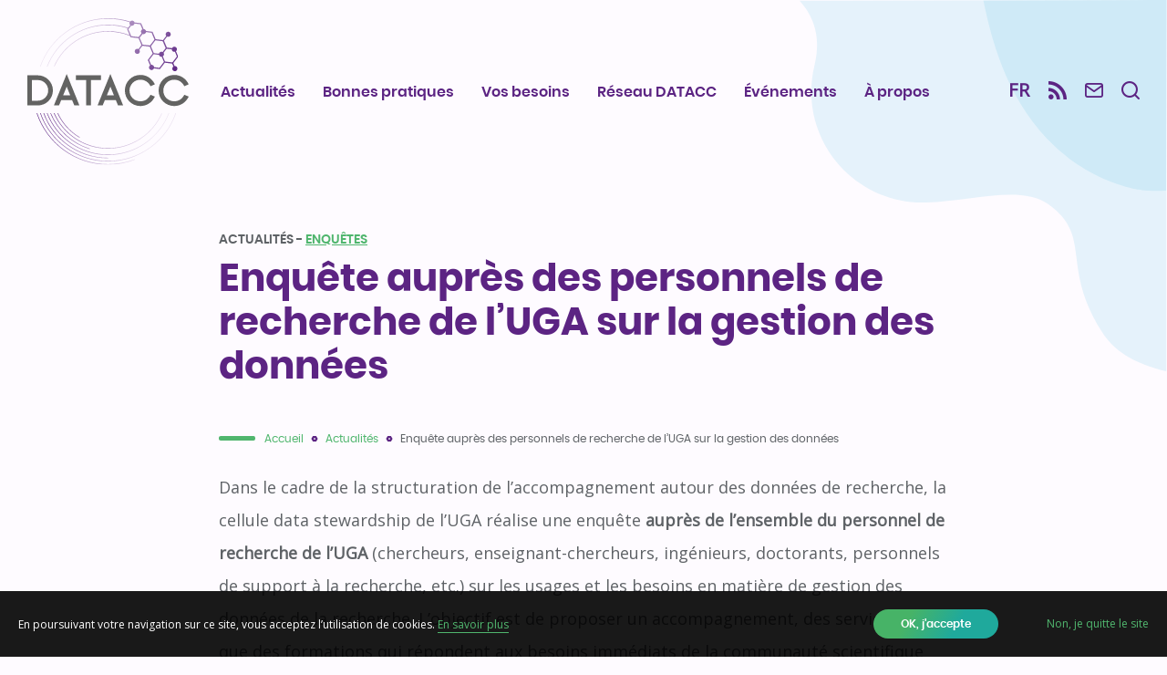

--- FILE ---
content_type: text/html; charset=UTF-8
request_url: https://www.datacc.org/une-enquete-aupres-des-personnels-de-recherche-de-luga-sur-les-usages-et-les-besoins-en-matiere-de-gestion-des-donnees/
body_size: 8265
content:
<!doctype html><html lang="fr-FR" class="no-js"> <head> <meta charset="UTF-8"> <title>Enquête auprès des personnels de recherche de l&#039;UGA sur la gestion des données - DATACC</title> <meta http-equiv="X-UA-Compatible" content="IE=edge,chrome=1"> <meta name="viewport" content="width=device-width, initial-scale=1.0, minimum-scale=1.0, maximum-scale=5.0, user-scalable=yes"> <link rel="apple-touch-icon" sizes="57x57" href="https://www.datacc.org/wp-content/themes/datacc/assets/dist/images/favicon/apple-icon-57x57.png"> <link rel="apple-touch-icon" sizes="60x60" href="https://www.datacc.org/wp-content/themes/datacc/assets/dist/images/favicon/apple-icon-60x60.png"> <link rel="apple-touch-icon" sizes="72x72" href="https://www.datacc.org/wp-content/themes/datacc/assets/dist/images/favicon/apple-icon-72x72.png"> <link rel="apple-touch-icon" sizes="76x76" href="https://www.datacc.org/wp-content/themes/datacc/assets/dist/images/favicon/apple-icon-76x76.png"> <link rel="apple-touch-icon" sizes="114x114" href="https://www.datacc.org/wp-content/themes/datacc/assets/dist/images/favicon/apple-icon-114x114.png"> <link rel="apple-touch-icon" sizes="120x120" href="https://www.datacc.org/wp-content/themes/datacc/assets/dist/images/favicon/apple-icon-120x120.png"> <link rel="apple-touch-icon" sizes="144x144" href="https://www.datacc.org/wp-content/themes/datacc/assets/dist/images/favicon/apple-icon-144x144.png"> <link rel="apple-touch-icon" sizes="152x152" href="https://www.datacc.org/wp-content/themes/datacc/assets/dist/images/favicon/apple-icon-152x152.png"> <link rel="apple-touch-icon" sizes="180x180" href="https://www.datacc.org/wp-content/themes/datacc/assets/dist/images/favicon/apple-icon-180x180.png"> <link rel="icon" type="image/png" sizes="192x192" href="https://www.datacc.org/wp-content/themes/datacc/assets/dist/images/favicon/android-icon-192x192.png"> <link rel="icon" type="image/png" sizes="32x32" href="https://www.datacc.org/wp-content/themes/datacc/assets/dist/images/favicon/favicon-32x32.png"> <link rel="icon" type="image/png" sizes="96x96" href="https://www.datacc.org/wp-content/themes/datacc/assets/dist/images/favicon/favicon-96x96.png"> <link rel="icon" type="image/png" sizes="16x16" href="https://www.datacc.org/wp-content/themes/datacc/assets/dist/images/favicon/favicon-16x16.png"> <meta name="msapplication-TileColor" content="#ffffff"> <meta name="msapplication-TileImage" content="https://www.datacc.org/wp-content/themes/datacc/assets/dist/images/favicon/ms-icon-144x144.png"> <meta name="theme-color" content="#ffffff"> <link rel="alternate" type="application/rss+xml" title="DATACC RSS" href="https://www.datacc.org/feed/"/> <link href="//www.google-analytics.com" rel="dns-prefetch"> <link rel="alternate" hreflang="fr" href="https://www.datacc.org/une-enquete-aupres-des-personnels-de-recherche-de-luga-sur-les-usages-et-les-besoins-en-matiere-de-gestion-des-donnees/"/>  <meta name="description" content="Les chercheurs, doctorants et services support de l&#039;Université de Grenoble Alpes sont invités à y répondre."/> <meta name="robots" content="index, follow"/> <meta name="googlebot" content="index, follow, max-snippet:-1, max-image-preview:large, max-video-preview:-1"/> <meta name="bingbot" content="index, follow, max-snippet:-1, max-image-preview:large, max-video-preview:-1"/> <link rel="canonical" href="https://www.datacc.org/une-enquete-aupres-des-personnels-de-recherche-de-luga-sur-les-usages-et-les-besoins-en-matiere-de-gestion-des-donnees/"/> <meta property="og:locale" content="fr_FR"/> <meta property="og:type" content="article"/> <meta property="og:title" content="Enquête auprès des personnels de recherche de l&#039;UGA sur la gestion des données - DATACC"/> <meta property="og:description" content="Les chercheurs, doctorants et services support de l&#039;Université de Grenoble Alpes sont invités à y répondre."/> <meta property="og:url" content="https://www.datacc.org/une-enquete-aupres-des-personnels-de-recherche-de-luga-sur-les-usages-et-les-besoins-en-matiere-de-gestion-des-donnees/"/> <meta property="og:site_name" content="DATACC"/> <meta property="article:published_time" content="2020-11-16T07:28:20+00:00"/> <meta property="article:modified_time" content="2021-05-10T12:49:08+00:00"/> <meta property="og:image" content="https://www.datacc.org/wp-content/uploads/2020/02/logo_UGA_couleur_cmjn.jpg"/> <meta property="og:image:width" content="1920"/> <meta property="og:image:height" content="1285"/> <meta name="twitter:card" content="summary_large_image"/> <script type="application/ld+json" class="yoast-schema-graph">{"@context":"https://schema.org","@graph":[{"@type":"WebSite","@id":"https://www.datacc.org/#website","url":"https://www.datacc.org/","name":"DATACC","description":"Plateforme d&#039;aide \u00e0 la gestion des donn\u00e9es - Universit\u00e9 Claude Bernard Lyon 1","potentialAction":[{"@type":"SearchAction","target":"https://www.datacc.org/?s={search_term_string}","query-input":"required name=search_term_string"}],"inLanguage":"fr-FR"},{"@type":"ImageObject","@id":"https://www.datacc.org/une-enquete-aupres-des-personnels-de-recherche-de-luga-sur-les-usages-et-les-besoins-en-matiere-de-gestion-des-donnees/#primaryimage","inLanguage":"fr-FR","url":"https://www.datacc.org/wp-content/uploads/2020/02/logo_UGA_couleur_cmjn.jpg","width":1920,"height":1285},{"@type":"WebPage","@id":"https://www.datacc.org/une-enquete-aupres-des-personnels-de-recherche-de-luga-sur-les-usages-et-les-besoins-en-matiere-de-gestion-des-donnees/#webpage","url":"https://www.datacc.org/une-enquete-aupres-des-personnels-de-recherche-de-luga-sur-les-usages-et-les-besoins-en-matiere-de-gestion-des-donnees/","name":"Enqu\u00eate aupr\u00e8s des personnels de recherche de l'UGA sur la gestion des donn\u00e9es - DATACC","isPartOf":{"@id":"https://www.datacc.org/#website"},"primaryImageOfPage":{"@id":"https://www.datacc.org/une-enquete-aupres-des-personnels-de-recherche-de-luga-sur-les-usages-et-les-besoins-en-matiere-de-gestion-des-donnees/#primaryimage"},"datePublished":"2020-11-16T07:28:20+00:00","dateModified":"2021-05-10T12:49:08+00:00","author":{"@id":"https://www.datacc.org/#/schema/person/128d9212a05d0e8c5234cbaa0afb77ba"},"description":"Les chercheurs, doctorants et services support de l'Universit\u00e9 de Grenoble Alpes sont invit\u00e9s \u00e0 y r\u00e9pondre.","breadcrumb":{"@id":"https://www.datacc.org/une-enquete-aupres-des-personnels-de-recherche-de-luga-sur-les-usages-et-les-besoins-en-matiere-de-gestion-des-donnees/#breadcrumb"},"inLanguage":"fr-FR","potentialAction":[{"@type":"ReadAction","target":["https://www.datacc.org/une-enquete-aupres-des-personnels-de-recherche-de-luga-sur-les-usages-et-les-besoins-en-matiere-de-gestion-des-donnees/"]}]},{"@type":"BreadcrumbList","@id":"https://www.datacc.org/une-enquete-aupres-des-personnels-de-recherche-de-luga-sur-les-usages-et-les-besoins-en-matiere-de-gestion-des-donnees/#breadcrumb","itemListElement":[{"@type":"ListItem","position":1,"item":{"@type":"WebPage","@id":"https://www.datacc.org/accueil/","url":"https://www.datacc.org/accueil/","name":"Accueil"}},{"@type":"ListItem","position":2,"item":{"@type":"WebPage","@id":"https://www.datacc.org/actualites/","url":"https://www.datacc.org/actualites/","name":"Actualit\u00e9s"}},{"@type":"ListItem","position":3,"item":{"@type":"WebPage","@id":"https://www.datacc.org/une-enquete-aupres-des-personnels-de-recherche-de-luga-sur-les-usages-et-les-besoins-en-matiere-de-gestion-des-donnees/","url":"https://www.datacc.org/une-enquete-aupres-des-personnels-de-recherche-de-luga-sur-les-usages-et-les-besoins-en-matiere-de-gestion-des-donnees/","name":"Enqu\u00eate aupr\u00e8s des personnels de recherche de l&rsquo;UGA sur la gestion des donn\u00e9es"}}]},{"@type":["Person"],"@id":"https://www.datacc.org/#/schema/person/128d9212a05d0e8c5234cbaa0afb77ba","name":"mgsantangelo","image":{"@type":"ImageObject","@id":"https://www.datacc.org/#personlogo","inLanguage":"fr-FR","url":"https://secure.gravatar.com/avatar/7a8c6c6c4e648955111918590886cdbf?s=96&d=mm&r=g","caption":"mgsantangelo"}}]}</script> <link rel='dns-prefetch' href='//fonts.googleapis.com'/><link rel='dns-prefetch' href='//s.w.org'/> <script type="text/javascript"> window._wpemojiSettings = {"baseUrl":"https:\/\/s.w.org\/images\/core\/emoji\/12.0.0-1\/72x72\/","ext":".png","svgUrl":"https:\/\/s.w.org\/images\/core\/emoji\/12.0.0-1\/svg\/","svgExt":".svg","source":{"concatemoji":"https:\/\/www.datacc.org\/wp-includes\/js\/wp-emoji-release.min.js"}}; /*! This file is auto-generated */ !function(e,a,t){var n,r,o,i=a.createElement("canvas"),p=i.getContext&&i.getContext("2d");function s(e,t){var a=String.fromCharCode;p.clearRect(0,0,i.width,i.height),p.fillText(a.apply(this,e),0,0);e=i.toDataURL();return p.clearRect(0,0,i.width,i.height),p.fillText(a.apply(this,t),0,0),e===i.toDataURL()}function c(e){var t=a.createElement("script");t.src=e,t.defer=t.type="text/javascript",a.getElementsByTagName("head")[0].appendChild(t)}for(o=Array("flag","emoji"),t.supports={everything:!0,everythingExceptFlag:!0},r=0;r<o.length;r++)t.supports[o[r]]=function(e){if(!p||!p.fillText)return!1;switch(p.textBaseline="top",p.font="600 32px Arial",e){case"flag":return s([127987,65039,8205,9895,65039],[127987,65039,8203,9895,65039])?!1:!s([55356,56826,55356,56819],[55356,56826,8203,55356,56819])&&!s([55356,57332,56128,56423,56128,56418,56128,56421,56128,56430,56128,56423,56128,56447],[55356,57332,8203,56128,56423,8203,56128,56418,8203,56128,56421,8203,56128,56430,8203,56128,56423,8203,56128,56447]);case"emoji":return!s([55357,56424,55356,57342,8205,55358,56605,8205,55357,56424,55356,57340],[55357,56424,55356,57342,8203,55358,56605,8203,55357,56424,55356,57340])}return!1}(o[r]),t.supports.everything=t.supports.everything&&t.supports[o[r]],"flag"!==o[r]&&(t.supports.everythingExceptFlag=t.supports.everythingExceptFlag&&t.supports[o[r]]);t.supports.everythingExceptFlag=t.supports.everythingExceptFlag&&!t.supports.flag,t.DOMReady=!1,t.readyCallback=function(){t.DOMReady=!0},t.supports.everything||(n=function(){t.readyCallback()},a.addEventListener?(a.addEventListener("DOMContentLoaded",n,!1),e.addEventListener("load",n,!1)):(e.attachEvent("onload",n),a.attachEvent("onreadystatechange",function(){"complete"===a.readyState&&t.readyCallback()})),(n=t.source||{}).concatemoji?c(n.concatemoji):n.wpemoji&&n.twemoji&&(c(n.twemoji),c(n.wpemoji)))}(window,document,window._wpemojiSettings); </script> <style type="text/css">img.wp-smiley,img.emoji { display: inline !important; border: none !important; box-shadow: none !important; height: 1em !important; width: 1em !important; margin: 0 .07em !important; vertical-align: -0.1em !important; background: none !important; padding: 0 !important;}</style> <link rel='stylesheet' id='mec-select2-style-css' href='https://www.datacc.org/wp-content/plugins/modern-events-calendar-lite/assets/packages/select2/select2.min.css' type='text/css' media='all'/><link rel='stylesheet' id='mec-font-icons-css' href='https://www.datacc.org/wp-content/plugins/modern-events-calendar-lite/assets/css/iconfonts.css' type='text/css' media='all'/><link rel='stylesheet' id='mec-frontend-style-css' href='https://www.datacc.org/wp-content/plugins/modern-events-calendar-lite/assets/css/frontend.min.css' type='text/css' media='all'/><link rel='stylesheet' id='mec-tooltip-style-css' href='https://www.datacc.org/wp-content/plugins/modern-events-calendar-lite/assets/packages/tooltip/tooltip.css' type='text/css' media='all'/><link rel='stylesheet' id='mec-tooltip-shadow-style-css' href='https://www.datacc.org/wp-content/plugins/modern-events-calendar-lite/assets/packages/tooltip/tooltipster-sideTip-shadow.min.css' type='text/css' media='all'/><link rel='stylesheet' id='mec-featherlight-style-css' href='https://www.datacc.org/wp-content/plugins/modern-events-calendar-lite/assets/packages/featherlight/featherlight.css' type='text/css' media='all'/><link rel='stylesheet' id='mec-google-fonts-css' href='//fonts.googleapis.com/css?family=Montserrat%3A400%2C700%7CRoboto%3A100%2C300%2C400%2C700&#038;ver=5.4.18' type='text/css' media='all'/><link rel='stylesheet' id='mec-lity-style-css' href='https://www.datacc.org/wp-content/plugins/modern-events-calendar-lite/assets/packages/lity/lity.min.css' type='text/css' media='all'/><link rel='stylesheet' id='wp-block-library-css' href='https://www.datacc.org/wp-includes/css/dist/block-library/style.min.css' type='text/css' media='all'/><link rel='stylesheet' id='wpml-tm-admin-bar-css' href='https://www.datacc.org/wp-content/plugins/wpml-translation-management/res/css/admin-bar-style.css' type='text/css' media='all'/><link rel='stylesheet' id='app-css' href='https://www.datacc.org/wp-content/themes/datacc/assets/dist/css/app.min.css?v=1.0.1' type='text/css' media='all'/><script type='text/javascript' src='https://code.jquery.com/jquery-3.4.1.min.js'></script><script type='text/javascript' src='https://code.jquery.com/jquery-migrate-3.0.1.min.js'></script><script type='text/javascript' defer src='https://www.datacc.org/wp-content/plugins/modern-events-calendar-lite/assets/js/jquery.typewatch.js'></script><script type='text/javascript' defer src='https://www.datacc.org/wp-content/plugins/modern-events-calendar-lite/assets/packages/featherlight/featherlight.js'></script><script type='text/javascript' defer src='https://www.datacc.org/wp-content/plugins/modern-events-calendar-lite/assets/packages/select2/select2.full.min.js'></script><script type='text/javascript'>/* <![CDATA[ */var mecdata = {"day":"jour","days":"jours","hour":"heure","hours":"heures","minute":"minute","minutes":"minutes","second":"seconde","seconds":"secondes","elementor_edit_mode":"no","recapcha_key":"","ajax_url":"https:\/\/www.datacc.org\/wp-admin\/admin-ajax.php","fes_nonce":"fe12402755","current_year":"2026","datepicker_format":"yy-mm-dd&Y-m-d"};/* ]]> */</script><script type='text/javascript' defer src='https://www.datacc.org/wp-content/plugins/modern-events-calendar-lite/assets/js/frontend.js'></script><script type='text/javascript' defer src='https://www.datacc.org/wp-content/plugins/modern-events-calendar-lite/assets/packages/tooltip/tooltip.js'></script><script type='text/javascript' defer src='https://www.datacc.org/wp-content/plugins/modern-events-calendar-lite/assets/js/events.js'></script><script type='text/javascript' defer src='https://www.datacc.org/wp-content/plugins/modern-events-calendar-lite/assets/packages/lity/lity.min.js'></script><script type='text/javascript' defer src='https://www.datacc.org/wp-content/plugins/modern-events-calendar-lite/assets/packages/colorbrightness/colorbrightness.min.js'></script><script type='text/javascript' defer src='https://www.datacc.org/wp-content/plugins/modern-events-calendar-lite/assets/packages/owl-carousel/owl.carousel.min.js'></script><link rel='https://api.w.org/' href='https://www.datacc.org/wp-json/'/><link rel='shortlink' href='https://www.datacc.org/?p=5333'/><link rel="alternate" type="application/json+oembed" href="https://www.datacc.org/wp-json/oembed/1.0/embed?url=https%3A%2F%2Fwww.datacc.org%2Fune-enquete-aupres-des-personnels-de-recherche-de-luga-sur-les-usages-et-les-besoins-en-matiere-de-gestion-des-donnees%2F"/><link rel="alternate" type="text/xml+oembed" href="https://www.datacc.org/wp-json/oembed/1.0/embed?url=https%3A%2F%2Fwww.datacc.org%2Fune-enquete-aupres-des-personnels-de-recherche-de-luga-sur-les-usages-et-les-besoins-en-matiere-de-gestion-des-donnees%2F&#038;format=xml"/><meta name="generator" content="WPML ver:4.3.16 stt:1,4;"/> <script type="application/ld+json"> { "@context": "http://schema.org/", "@type": "Article", "headline": "Enquête auprès des personnels de recherche de l&rsquo;UGA sur la gestion des données", "description": "<p>Les chercheurs, doctorants et services support de l&rsquo;Université de Grenoble Alpes sont invités à y répondre.</p>", "datePublished": "2020-11-16 08:28:20", "dateModified": "2021-05-10 02:49:08", "url": "https://www.datacc.org/une-enquete-aupres-des-personnels-de-recherche-de-luga-sur-les-usages-et-les-besoins-en-matiere-de-gestion-des-donnees/", "image": { "@type": "ImageObject", "url":"https://www.datacc.org/wp-content/uploads/2020/02/logo_UGA_couleur_cmjn-600x402.jpg", "width":"300", "height":"201" }, "publisher": { "@type": "Organization", "name": "DATACC", "logo": { "@type": "ImageObject", "url":"https://www.datacc.org/wp-content/themes/datacc/assets/dist/images/logo.svg" } }, "mainEntityOfPage": { "@type": "WebPage", "@id": "https://www.datacc.org/une-enquete-aupres-des-personnels-de-recherche-de-luga-sur-les-usages-et-les-besoins-en-matiere-de-gestion-des-donnees/" }, "author": { "@type": "Person", "name": "mgsantangelo" } }</script><script type="application/ld+json"> { "@context": "http://schema.org/", "@type": "--", "name": "DATACC", "address": { "@type": "PostalAddress", "streetAddress":"UCBL - Bibliothèques Universitaires, 43 Bd du 11 Novembre", "postalCode":"69100", "addressLocality":"Villeurbanne" }, "image": { "@type": "ImageObject", "url":"https://www.datacc.org/wp-content/themes/datacc/assets/dist/images/logo.svg" }, "telephone": "", "geo": { "@type": "GeoCoordinates", "latitude": "", "longitude": "" }, "sameAs" : [ ] }</script> <script>(function(w,d,s,l,i){w[l]=w[l]||[];w[l].push({'gtm.start':new Date().getTime(),event:'gtm.js'});var f=d.getElementsByTagName(s)[0],j=d.createElement(s),dl=l!='dataLayer'?'&l='+l:'';j.async=true;j.src='https://www.googletagmanager.com/gtm.js?id='+i+dl;f.parentNode.insertBefore(j,f);})(window,document,'script','dataLayer','GTM-PZS4295');</script><script> var _paq = window._paq = window._paq || []; /* tracker methods like "setCustomDimension" should be called before "trackPageView" */ _paq.push(['trackPageView']); _paq.push(['enableLinkTracking']); (function() { var u="https://webstats.univ-lyon1.fr/"; _paq.push(['setTrackerUrl', u+'matomo.php']); _paq.push(['setSiteId', '42']); var d=document, g=d.createElement('script'), s=d.getElementsByTagName('script')[0]; g.async=true; g.src=u+'matomo.js'; s.parentNode.insertBefore(g,s); })();</script> </head> <body class="post-template-default single single-post postid-5333 single-format-standard"> <noscript><iframe src="https://www.googletagmanager.com/ns.html?id=GTM-PZS4295"height="0" width="0" style="display:none;visibility:hidden"></iframe></noscript> <div class="wrapper"> <header class="header" role="banner"> <div class="navbar"> <div class="navbar-container container"> <div class="logo"> <a class="logoItem" href="https://www.datacc.org"> <img src="https://www.datacc.org/wp-content/themes/datacc/assets/dist/images/logo.svg" alt="DATACC"> <span class="sr-only">DATACC</span> </a> </div> <div class="mainnav-wrapper"> <div class="mainnav-menu"> <div class="menu-main-menu-container"><ul id="menu-main-menu" class="menu"><li id="menu-item-62" class="menu-item menu-item-type-post_type menu-item-object-page current_page_parent menu-item-62"><a href="https://www.datacc.org/actualites/">Actualités</a></li><li id="menu-item-82" class="menu-item menu-item-type-post_type menu-item-object-page menu-item-has-children menu-item-82"><a href="https://www.datacc.org/bonnes-pratiques/">Bonnes pratiques</a><ul class="sub-menu"> <li id="menu-item-85" class="menu-item menu-item-type-post_type menu-item-object-page menu-item-85"><a href="https://www.datacc.org/bonnes-pratiques/gerer-ses-donnees-tous-concernes/">Gérer ses données, tous concernés !</a></li> <li id="menu-item-84" class="menu-item menu-item-type-post_type menu-item-object-page menu-item-84"><a href="https://www.datacc.org/bonnes-pratiques/adopter-un-plan-de-gestion-des-donnees/">Adopter un plan de gestion des données</a></li> <li id="menu-item-1250" class="menu-item menu-item-type-post_type menu-item-object-page menu-item-1250"><a href="https://www.datacc.org/bonnes-pratiques/utiliser-un-cahier-de-laboratoire-numerique/">Utiliser un cahier de laboratoire numérique</a></li> <li id="menu-item-7885" class="menu-item menu-item-type-post_type menu-item-object-page menu-item-7885"><a href="https://www.datacc.org/bonnes-pratiques/diffuser-des-resultats-negatifs/">Diffuser des résultats négatifs</a></li> <li id="menu-item-12521" class="menu-item menu-item-type-post_type menu-item-object-page menu-item-12521"><a href="https://www.datacc.org/bonnes-pratiques/ouvrir-ses-codes-et-logiciels/">Ouvrir ses codes et logiciels</a></li></ul></li><li id="menu-item-103" class="menu-item menu-item-type-post_type menu-item-object-page menu-item-has-children menu-item-103"><a href="https://www.datacc.org/vos-besoins/">Vos besoins</a><ul class="sub-menu"> <li id="menu-item-1255" class="menu-item menu-item-type-post_type menu-item-object-page menu-item-1255"><a href="https://www.datacc.org/vos-besoins/trouver-des-donnees/">Trouver des données</a></li> <li id="menu-item-106" class="menu-item menu-item-type-post_type menu-item-object-page menu-item-106"><a href="https://www.datacc.org/vos-besoins/documenter-ses-donnees/">Documenter ses données</a></li> <li id="menu-item-105" class="menu-item menu-item-type-post_type menu-item-object-page menu-item-105"><a href="https://www.datacc.org/vos-besoins/valoriser-ses-donnees/">Valoriser ses données</a></li> <li id="menu-item-104" class="menu-item menu-item-type-post_type menu-item-object-page menu-item-104"><a href="https://www.datacc.org/vos-besoins/conserver-ses-donnees/">Conserver ses données</a></li> <li id="menu-item-1249" class="menu-item menu-item-type-post_type menu-item-object-page menu-item-1249"><a href="https://www.datacc.org/vos-besoins/se-former/">Se former</a></li> <li id="menu-item-1248" class="menu-item menu-item-type-post_type menu-item-object-page menu-item-1248"><a href="https://www.datacc.org/vos-besoins/ressources/">Ressources</a></li> <li id="menu-item-214" class="menu-item menu-item-type-post_type menu-item-object-page menu-item-214"><a href="https://www.datacc.org/vos-besoins/glossaire/">Glossaire</a></li></ul></li><li id="menu-item-107" class="menu-item menu-item-type-post_type menu-item-object-page menu-item-has-children menu-item-107"><a href="https://www.datacc.org/reseau-datacc/">Réseau DATACC</a><ul class="sub-menu"> <li id="menu-item-220" class="menu-item menu-item-type-post_type menu-item-object-page menu-item-220"><a href="https://www.datacc.org/reseau-datacc/data-stories/">Data Stories</a></li></ul></li><li id="menu-item-181" class="menu-item menu-item-type-post_type menu-item-object-page menu-item-181"><a href="https://www.datacc.org/evenements/">Événements</a></li><li id="menu-item-108" class="menu-item menu-item-type-post_type menu-item-object-page menu-item-has-children menu-item-108"><a href="https://www.datacc.org/a-propos/">À propos</a><ul class="sub-menu"> <li id="menu-item-1044" class="menu-item menu-item-type-post_type menu-item-object-page menu-item-1044"><a href="https://www.datacc.org/a-propos/le-projet/">Le projet</a></li> <li id="menu-item-110" class="menu-item menu-item-type-post_type menu-item-object-page menu-item-110"><a href="https://www.datacc.org/a-propos/qui-sommes-nous/">Qui sommes-nous ?</a></li> <li id="menu-item-250" class="menu-item menu-item-type-post_type menu-item-object-page menu-item-250"><a href="https://www.datacc.org/a-propos/contact/">Nous contacter</a></li> <li id="menu-item-3782" class="menu-item menu-item-type-post_type menu-item-object-page menu-item-3782"><a href="https://www.datacc.org/a-propos/inscription-newsletter/">Inscription newsletter</a></li> <li id="menu-item-12990" class="menu-item menu-item-type-post_type menu-item-object-page menu-item-12990"><a href="https://www.datacc.org/declaration-daccessibilite-non-conforme/">Déclaration d’accessibilité : Non conforme</a></li></ul></li></ul></div> </div> <div class="mainnav-tools"> <div class="toolsItem toolsItem--lang"> <p class="lang-selected" data-id="select-lang">FR</p> <ul class="other-lang" data-id="other-lang"> <li class="FR"> <a href="https://www.datacc.org">FR</a> </li> <li class="EN"> <a href="https://www.datacc.org/en">EN</a> </li> </ul> </div> <div class="toolsItem toolsItem--rss"> <a href="https://www.datacc.org/feed/" data-toggle="tooltip" data-placement="bottom" title="Flux RSS"> <span class="sr-only">Flux RSS</span> </a> </div> <div class="toolsItem toolsItem--contact"> <a href="https://www.datacc.org/a-propos/contact/" data-toggle="tooltip" data-placement="bottom" title="Nous contacter"> <span class="sr-only">Nous contacter</span> </a> </div> <div class="toolsItem toolsItem--search"> <a href="#" class="js-wpSearchLayoutOpen" data-toggle="tooltip" data-placement="bottom" title="Rechercher"> <span class="sr-only">Je recherche</span> </a> </div> </div> </div> <div class="menu-trigger"><span></span></div> </div> </div> </header> <main id="main" role="main"> <section class="section clear" id="primary"> <div class="container"> <article id="post-5333" class="article post-5333 post type-post status-publish format-standard has-post-thumbnail hentry category-enquetes"> <span class="entryParentTitle">Actualités - <a href="https://www.datacc.org/categorie/enquetes/" rel="category tag">Enquêtes</a></span><h1 class="entryTitle"> Enquête auprès des personnels de recherche de l&rsquo;UGA sur la gestion des données </h1> <p class="breadcrumbs"> <span xmlns:v="http://rdf.data-vocabulary.org/#"> <span typeof="v:Breadcrumb"> <a href="https://www.datacc.org" rel="v:url" property="v:title">Accueil</a> <span class="sep"></span> <span rel="v:child" typeof="v:Breadcrumb"> <a href="https://www.datacc.org/actualites/" rel="v:url" property="v:title">Actualités</a> <span class="sep"></span> <span class="breadcrumb_last">Enquête auprès des personnels de recherche de l&rsquo;UGA sur la gestion des données</span> </span> </span> </span> </p><p>Dans le cadre de la structuration de l&rsquo;accompagnement autour des données de recherche, la cellule data stewardship de l&rsquo;UGA réalise une enquête <strong>auprès de l&rsquo;ensemble du personnel de recherche de l&rsquo;UGA</strong> (chercheurs, enseignant-chercheurs, ingénieurs, doctorants, personnels<br>de support à la recherche, etc.) sur les usages et les besoins en matière de gestion des données de la recherche. L&rsquo;objectif est de proposer un accompagnement, des services, ainsi que des formations qui répondent aux besoins immédiats de la communauté scientifique grenobloise. Le temps estimé pour répondre à cette enquête est de dix minutes.</p><p><a rel="noreferrer noopener" href="https://gricad-limesurvey.univ-grenoble-alpes.fr/index.php/899826?lang=fr" target="_blank">&gt; Répondre à l&rsquo;enquête &lt;</a></p><p>Merci pour votre participation !</p><p>Contact : <a rel="noreferrer noopener" href="mailto:uga-cellule-data@univ-grenoble-alpes.fr" target="_blank">uga-cellule-data@univ-grenoble-alpes.fr</a></p><p>Consulter le <a rel="noreferrer noopener" href="https://gricad.gricad-pages.univ-grenoble-alpes.fr/cellule-data-stewardship/web/" target="_blank">site web du Gricad</a>.<br></p> </article> </div> </section> </main> <div class="footerContainer"> <footer class="footer" role="contentinfo"> <a class="footer-logo" href="https://www.datacc.org"><span>DATACC</span></a> <div class="container"> <div class="footer-address"> <p>UCBL - Bibliothèques universitaires - 43 Bd du 11 Novembre 1918 - 69100 Villeurbanne</p> <p>UGA - Bibliothèques universitaires - 621 Av. Centrale - 38400 St-Martin-d'Hères</p> <div class="footer-address-btn"> <p class="contact-row"><a href="https://www.datacc.org/a-propos/contact/" class="button">Nous contacter</a></p> <p class="contact-row"><a href="https://www.datacc.org/a-propos/inscription-newsletter/" class="button">M'inscrire à la newsletter</a></p> </div> </div> <div class="footer-partners-logos"> <ul> <li><a href="https://doranum.fr/" target="_blank"><img src="https://www.datacc.org/wp-content/themes/datacc/assets/dist/images/doranum-logo.png"/></a></li> <li><a href="https://www.univ-grenoble-alpes.fr/" target="_blank"><img src="https://www.datacc.org/wp-content/themes/datacc/assets/dist/images/universite-grenoble-alpes-logo.png"/></a></li> <li><a href="https://bibliotheques.univ-grenoble-alpes.fr/" target="_blank"><img src="https://www.datacc.org/wp-content/themes/datacc/assets/dist/images/bibliotheques-universitaires-grenoble-alpes-logo.png"/></a></li> <li><a href="https://www.universite-lyon.fr/" target="_blank"><img src="https://www.datacc.org/wp-content/themes/datacc/assets/dist/images/universite-de-lyon-logo.png"/></a></li> <li><a href="https://portaildoc.univ-lyon1.fr/" target="_blank"><img src="https://www.datacc.org/wp-content/themes/datacc/assets/dist/images/bibliotheque-de-lyon-logo.png"/></a></li> <li><a href="https://www.collexpersee.eu/" target="_blank"><img src="https://www.datacc.org/wp-content/themes/datacc/assets/dist/images/collex-persee.png"/></a></li> </ul> </div> <div class="footer-menu"> <div class="menu-footer-menu-container"><ul id="menu-footer-menu" class="menu"><li id="menu-item-182" class="menu-item menu-item-type-post_type menu-item-object-page current_page_parent menu-item-182"><a href="https://www.datacc.org/actualites/">Actualités</a></li><li id="menu-item-183" class="menu-item menu-item-type-post_type menu-item-object-page menu-item-183"><a href="https://www.datacc.org/bonnes-pratiques/">Bonnes pratiques</a></li><li id="menu-item-184" class="menu-item menu-item-type-post_type menu-item-object-page menu-item-184"><a href="https://www.datacc.org/vos-besoins/">Vos besoins</a></li><li id="menu-item-185" class="menu-item menu-item-type-post_type menu-item-object-page menu-item-185"><a href="https://www.datacc.org/reseau-datacc/">Réseau DATACC</a></li><li id="menu-item-186" class="menu-item menu-item-type-post_type menu-item-object-page menu-item-186"><a href="https://www.datacc.org/evenements/">Événements</a></li><li id="menu-item-187" class="menu-item menu-item-type-post_type menu-item-object-page menu-item-187"><a href="https://www.datacc.org/a-propos/">À propos</a></li><li id="menu-item-12991" class="menu-item menu-item-type-post_type menu-item-object-page menu-item-12991"><a href="https://www.datacc.org/declaration-daccessibilite-non-conforme/">Déclaration d’accessibilité : Non conforme</a></li></ul></div> </div> <div class="copyright"> <p> <a href="https://www.datacc.org/plan-du-site/">Plan du site</a> - <a href="https://www.datacc.org/mentions-legales/">Mentions légales</a> - <a href="javascript:tarteaucitron.userInterface.openPanel();">Information sur les cookies</a> <span class="separator">-</span> <a href="https://www.datacc.org/confidentialites/">Confidentialités</a> <span class="separator">-</span> Made with <i class="fa fa-heart" aria-hidden="true"></i> by <a rel="noopener" href="https://www.iris-interactive.fr" rel="nofollow" target="_blank">IRIS Interactive</a> </p> <p class="copyright--small"> Ce site est protégé par reCAPTCHA. Les <a rel="noopener" href="https://policies.google.com/privacy?hl=fr" target="_blank">règles de confidentialité</a> et les <a rel="noopener" href="https://policies.google.com/terms?hl=fr" target="_blank">conditions d'utilisation</a> de Google s'appliquent. </p> </div> </div> </footer> </div> <p> <a href="#top" class="backToTop js-backToTop" data-toggle="tooltip" data-placement="left" title="Haut de la page"> <span class="sr-only">Haut de la page</span> </a> </p> </div> <div class="wpSearchLayout"> <p> <a href="#" class="js-wpSearchLayoutClose wpSearchLayoutClose"> <span class="sr-only">Fermer</span> </a> </p> <div class="wpSearch"> <label class="wpSearchTitle" for="s">Rechercher</label> <form class="wpSearchForm" role="search" method="get" action="https://www.datacc.org"> <input class="wpSearchFormItem wpSearchFormItem--input" type="text" name="s"> <button class="wpSearchFormItem wpSearchFormItem--button"><span class="sr-only">Rechercher</span></button> </form></div> </div> <link rel='stylesheet' id='google-font-css' href='https://fonts.googleapis.com/css?family=Open+Sans|Yanone+Kaffeesatz&#038;display=swap' type='text/css' media='all'/><script type='text/javascript' defer src='https://www.datacc.org/wp-includes/js/jquery/ui/core.min.js'></script><script type='text/javascript' defer src='https://www.datacc.org/wp-includes/js/jquery/ui/datepicker.min.js'></script><script type='text/javascript'>jQuery(document).ready(function(jQuery){jQuery.datepicker.setDefaults({"closeText":"Fermer","currentText":"Aujourd\u2019hui","monthNames":["janvier","f\u00e9vrier","mars","avril","mai","juin","juillet","ao\u00fbt","septembre","octobre","novembre","d\u00e9cembre"],"monthNamesShort":["Jan","F\u00e9v","Mar","Avr","Mai","Juin","Juil","Ao\u00fbt","Sep","Oct","Nov","D\u00e9c"],"nextText":"Suivant","prevText":"Pr\u00e9c\u00e9dent","dayNames":["dimanche","lundi","mardi","mercredi","jeudi","vendredi","samedi"],"dayNamesShort":["dim","lun","mar","mer","jeu","ven","sam"],"dayNamesMin":["D","L","M","M","J","V","S"],"dateFormat":"d MM yy","firstDay":1,"isRTL":false});});</script><script type='text/javascript'>/* <![CDATA[ */var Theme = {"serverURL":"https:\/\/www.datacc.org","themeURL":"https:\/\/www.datacc.org\/wp-content\/themes\/datacc","ajaxURL":"https:\/\/www.datacc.org\/wp-admin\/admin-ajax.php","rest_url":"https:\/\/www.datacc.org\/wp-json\/","rest_nonce":"0888db037d","current_locale":"fr","name":"DATACC","street":"UCBL - Biblioth\u00e8ques Universitaires, 43 Bd du 11 Novembre","postalcode":"69100","city":"Villeurbanne","phone":"0471049301","latitude":"45.043330","longitude":"3.883200","translate":{"fancyboxClose":"Fermer","fancyboxNext":"Suivant","fancyboxPrev":"Pr\u00e9c\u00e9dent","fancyboxError":"La requ\u00eate n'a pu \u00eatre lanc\u00e9e. Essayez de revenir plus tard.","fancyboxStart":"Commencer","fancyboxStop":"Pause","fancyboxFullScreen":"Plein \u00e9cran","fancyboxThumbs":"Miniature","fancyboxDownload":"T\u00e9l\u00e9charger","fancyboxShare":"Partager","fancyboxZoom":"Zoom","loading":"En cours de chargement","calculate_my_itinerary":"Calculer mon itin\u00e9raire"}};/* ]]> */</script><script type='text/javascript' defer src='https://www.datacc.org/wp-content/themes/datacc/assets/dist/js/app.min.js?v=1.0.1'></script><script type='text/javascript' src='https://www.datacc.org/wp-content/themes/datacc/assets/dist/js/tarteaucitron/tarteaucitron.min.js'></script><script type='text/javascript' defer src='https://www.datacc.org/wp-includes/js/wp-embed.min.js'></script> </body></html>
<!--HTML compressed, size saved 12%. From 39253 bytes, now 34543 bytes-->

--- FILE ---
content_type: text/css
request_url: https://www.datacc.org/wp-content/themes/datacc/assets/dist/css/app.min.css?v=1.0.1
body_size: 35252
content:
button,hr,input{overflow:visible}audio,canvas,progress,video{display:inline-block}progress,sub,sup{vertical-align:baseline}html{font-family:sans-serif;line-height:1.15;-ms-text-size-adjust:100%;-webkit-text-size-adjust:100%}body{margin:0}article,aside,details,footer,header,menu,nav,section{display:block}h1{font-size:2em;margin:.67em 0}figcaption,figure,main{display:block}figure{margin:1em 40px}hr{box-sizing:content-box;height:0}code,kbd,pre,samp{font-family:monospace,monospace;font-size:1em}a{background-color:rgba(0,0,0,0);-webkit-text-decoration-skip:objects}a:active,a:hover{outline-width:0}abbr[title]{border-bottom:none;text-decoration:underline;text-decoration:underline dotted}b,strong{font-weight:bolder}dfn{font-style:italic}mark{background-color:#ff0;color:#000}small{font-size:80%}sub,sup{font-size:75%;line-height:0;position:relative}sub{bottom:-.25em}sup{top:-.5em}audio:not([controls]){display:none;height:0}img{border-style:none}svg:not(:root){overflow:hidden}button,input,optgroup,select,textarea{font-family:sans-serif;font-size:100%;line-height:1.15;margin:0}button,select{text-transform:none}[type=reset],[type=submit],button,html [type=button]{-webkit-appearance:button}[type=button]::-moz-focus-inner,[type=reset]::-moz-focus-inner,[type=submit]::-moz-focus-inner,button::-moz-focus-inner{border-style:none;padding:0}[type=button]:-moz-focusring,[type=reset]:-moz-focusring,[type=submit]:-moz-focusring,button:-moz-focusring{outline:1px dotted ButtonText}fieldset{border:1px solid silver;margin:0 2px;padding:.35em .625em .75em}legend{box-sizing:border-box;color:inherit;display:table;max-width:100%;padding:0;white-space:normal}textarea{overflow:auto}[type=checkbox],[type=radio]{box-sizing:border-box;padding:0}[type=number]::-webkit-inner-spin-button,[type=number]::-webkit-outer-spin-button{height:auto}[type=search]{-webkit-appearance:textfield;outline-offset:-2px}[type=search]::-webkit-search-cancel-button,[type=search]::-webkit-search-decoration{-webkit-appearance:none}::-webkit-file-upload-button{-webkit-appearance:button;font:inherit}summary{display:list-item}[hidden],template{display:none}.fade{opacity:0;transition:opacity .15s linear}.fade.show{opacity:1}.collapse{display:none}.collapse.show{display:block}tr.collapse.show{display:table-row}tbody.collapse.show{display:table-row-group}.collapsing{height:0;overflow:hidden;transition:height .35s ease}.collapsing,.dropdown,.dropup{position:relative}.dropdown-toggle:after{display:inline-block;width:0;height:0;margin-left:.255em;vertical-align:.255em;content:"";border-top:.3em solid;border-right:.3em solid rgba(0,0,0,0);border-bottom:0;border-left:.3em solid rgba(0,0,0,0)}.dropdown-toggle:empty:after{margin-left:0}.dropdown-menu{position:absolute;top:100%;left:0;z-index:1000;display:none;float:left;min-width:10rem;padding:.5rem 0;margin:.125rem 0 0;font-size:1rem;color:#212529;text-align:left;list-style:none;background-color:#fff;background-clip:padding-box;border:1px solid rgba(0,0,0,.15);border-radius:.25rem}.dropup .dropdown-menu{margin-top:0;margin-bottom:.125rem}.dropup .dropdown-toggle:after{display:inline-block;width:0;height:0;margin-left:.255em;vertical-align:.255em;content:"";border-top:0;border-right:.3em solid rgba(0,0,0,0);border-bottom:.3em solid;border-left:.3em solid rgba(0,0,0,0)}.dropup .dropdown-toggle:empty:after{margin-left:0}.dropright .dropdown-menu{margin-top:0;margin-left:.125rem}.dropright .dropdown-toggle:after{display:inline-block;width:0;height:0;margin-left:.255em;vertical-align:.255em;content:"";border-top:.3em solid rgba(0,0,0,0);border-bottom:.3em solid rgba(0,0,0,0);border-left:.3em solid}.dropright .dropdown-toggle:empty:after{margin-left:0}.dropright .dropdown-toggle:after{vertical-align:0}.dropleft .dropdown-menu{margin-top:0;margin-right:.125rem}.dropleft .dropdown-toggle:after{display:inline-block;width:0;height:0;margin-left:.255em;vertical-align:.255em;content:""}.dropleft .dropdown-toggle:after{display:none}.dropleft .dropdown-toggle:before{display:inline-block;width:0;height:0;margin-right:.255em;vertical-align:.255em;content:"";border-top:.3em solid rgba(0,0,0,0);border-right:.3em solid;border-bottom:.3em solid rgba(0,0,0,0)}.dropleft .dropdown-toggle:empty:after{margin-left:0}.dropleft .dropdown-toggle:before{vertical-align:0}.dropdown-divider{height:0;margin:.5rem 0;overflow:hidden;border-top:1px solid #e9ecef}.dropdown-item{display:block;width:100%;padding:.25rem 1.5rem;clear:both;font-weight:400;color:#212529;text-align:inherit;white-space:nowrap;background-color:rgba(0,0,0,0);border:0}.dropdown-item:focus,.dropdown-item:hover{color:#16181b;text-decoration:none;background-color:#f8f9fa}.dropdown-item.active,.dropdown-item:active{color:#fff;text-decoration:none;background-color:#007bff}.dropdown-item.disabled,.dropdown-item:disabled{color:#6c757d;background-color:rgba(0,0,0,0)}.dropdown-menu.show{display:block}.dropdown-header{display:block;padding:.5rem 1.5rem;margin-bottom:0;font-size:.875rem;color:#6c757d;white-space:nowrap}.modal,.modal-open{overflow:hidden}.modal{position:fixed;top:0;right:0;bottom:0;left:0;z-index:1050;display:none;outline:0}.modal-open .modal{overflow-x:hidden;overflow-y:auto}.modal-dialog{position:relative;width:auto;margin:.5rem;pointer-events:none}.modal.fade .modal-dialog{transition:transform .3s ease-out;transform:translateY(-25%)}.modal.show .modal-dialog{transform:translate(0)}.modal-dialog-centered{display:-ms-flexbox;display:flex;-ms-flex-align:center;align-items:center;min-height:calc(100% - 1rem)}.modal-content{position:relative;display:-ms-flexbox;display:flex;-ms-flex-direction:column;flex-direction:column;width:100%;pointer-events:auto;background-color:#fff;background-clip:padding-box;border:1px solid rgba(0,0,0,.2);border-radius:.3rem;outline:0}.modal-backdrop{position:fixed;top:0;right:0;bottom:0;left:0;z-index:1040;background-color:#000}.modal-backdrop.fade{opacity:0}.modal-backdrop.show{opacity:.5}.modal-header{display:-ms-flexbox;display:flex;-ms-flex-align:start;align-items:flex-start;-ms-flex-pack:justify;justify-content:space-between;padding:1rem;border-bottom:1px solid #e9ecef;border-top-left-radius:.3rem;border-top-right-radius:.3rem}.modal-header .close{padding:1rem;margin:-1rem -1rem -1rem auto}.modal-title{margin-bottom:0;line-height:1.5}.modal-body{position:relative;-ms-flex:1 1 auto;flex:1 1 auto;padding:1rem}.modal-footer{display:-ms-flexbox;display:flex;-ms-flex-align:center;align-items:center;-ms-flex-pack:end;justify-content:flex-end;padding:1rem;border-top:1px solid #e9ecef}.modal-footer>:not(:first-child){margin-left:.25rem}.modal-footer>:not(:last-child){margin-right:.25rem}.modal-scrollbar-measure{position:absolute;top:-9999px;width:50px;height:50px;overflow:scroll}@media (min-width:576px){.modal-dialog{max-width:500px;margin:1.75rem auto}.modal-dialog-centered{min-height:calc(100% - 3.5rem)}.modal-sm{max-width:300px}}@media (min-width:992px){.modal-lg{max-width:800px}}.tooltip{position:absolute;z-index:1070;display:block;margin:0;font-family:-apple-system,BlinkMacSystemFont,Segoe UI,Roboto,Helvetica Neue,Arial,sans-serif,Apple Color Emoji,Segoe UI Emoji,Segoe UI Symbol;font-style:normal;font-weight:400;line-height:1.5;text-align:left;text-align:start;text-decoration:none;text-shadow:none;text-transform:none;letter-spacing:normal;word-break:normal;word-spacing:normal;white-space:normal;line-break:auto;font-size:.875rem;word-wrap:break-word;opacity:0}.tooltip.show{opacity:.9}.tooltip .arrow{position:absolute;display:block;width:.8rem;height:.4rem}.tooltip .arrow:before{position:absolute;content:"";border-color:rgba(0,0,0,0);border-style:solid}.bs-tooltip-auto[x-placement^=top],.bs-tooltip-top{padding:.4rem 0}.bs-tooltip-auto[x-placement^=top] .arrow,.bs-tooltip-top .arrow{bottom:0}.bs-tooltip-auto[x-placement^=top] .arrow:before,.bs-tooltip-top .arrow:before{top:0;border-width:.4rem .4rem 0;border-top-color:#000}.bs-tooltip-auto[x-placement^=right],.bs-tooltip-right{padding:0 .4rem}.bs-tooltip-auto[x-placement^=right] .arrow,.bs-tooltip-right .arrow{left:0;width:.4rem;height:.8rem}.bs-tooltip-auto[x-placement^=right] .arrow:before,.bs-tooltip-right .arrow:before{right:0;border-width:.4rem .4rem .4rem 0;border-right-color:#000}.bs-tooltip-auto[x-placement^=bottom],.bs-tooltip-bottom{padding:.4rem 0}.bs-tooltip-auto[x-placement^=bottom] .arrow,.bs-tooltip-bottom .arrow{top:0}.bs-tooltip-auto[x-placement^=bottom] .arrow:before,.bs-tooltip-bottom .arrow:before{bottom:0;border-width:0 .4rem .4rem;border-bottom-color:#000}.bs-tooltip-auto[x-placement^=left],.bs-tooltip-left{padding:0 .4rem}.bs-tooltip-auto[x-placement^=left] .arrow,.bs-tooltip-left .arrow{right:0;width:.4rem;height:.8rem}.bs-tooltip-auto[x-placement^=left] .arrow:before,.bs-tooltip-left .arrow:before{left:0;border-width:.4rem 0 .4rem .4rem;border-left-color:#000}.tooltip-inner{max-width:200px;padding:.25rem .5rem;background-color:#000;border-radius:.25rem}body.compensate-for-scrollbar{overflow:hidden}.fancybox-active{height:auto}.fancybox-is-hidden{left:-9999px;margin:0;position:absolute!important;top:-9999px;visibility:hidden}.fancybox-container{-webkit-backface-visibility:hidden;height:100%;left:0;outline:none;position:fixed;-webkit-tap-highlight-color:transparent;top:0;-ms-touch-action:manipulation;touch-action:manipulation;transform:translateZ(0);width:100%;z-index:99992}.fancybox-container *{box-sizing:border-box}.fancybox-bg,.fancybox-inner,.fancybox-outer,.fancybox-stage{bottom:0;left:0;position:absolute;right:0;top:0}.fancybox-outer{-webkit-overflow-scrolling:touch;overflow-y:auto}.fancybox-bg{background:#1e1e1e;opacity:0;transition-duration:inherit;transition-property:opacity;transition-timing-function:cubic-bezier(.47,0,.74,.71)}.fancybox-is-open .fancybox-bg{opacity:.9;transition-timing-function:cubic-bezier(.22,.61,.36,1)}.fancybox-caption,.fancybox-infobar,.fancybox-navigation .fancybox-button,.fancybox-toolbar{direction:ltr;opacity:0;position:absolute;transition:opacity .25s ease,visibility 0s ease .25s;visibility:hidden;z-index:99997}.fancybox-show-caption .fancybox-caption,.fancybox-show-infobar .fancybox-infobar,.fancybox-show-nav .fancybox-navigation .fancybox-button,.fancybox-show-toolbar .fancybox-toolbar{opacity:1;transition:opacity .25s ease 0s,visibility 0s ease 0s;visibility:visible}.fancybox-infobar{color:#ccc;font-size:13px;-webkit-font-smoothing:subpixel-antialiased;height:44px;left:0;line-height:44px;min-width:44px;mix-blend-mode:difference;padding:0 10px;pointer-events:none;top:0;-webkit-touch-callout:none;-webkit-user-select:none;-moz-user-select:none;-ms-user-select:none;user-select:none}.fancybox-toolbar{right:0;top:0}.fancybox-stage{direction:ltr;overflow:visible;transform:translateZ(0);z-index:99994}.fancybox-is-open .fancybox-stage{overflow:hidden}.fancybox-slide{-webkit-backface-visibility:hidden;display:none;height:100%;left:0;outline:none;overflow:auto;-webkit-overflow-scrolling:touch;padding:44px;position:absolute;text-align:center;top:0;transition-property:transform,opacity;white-space:normal;width:100%;z-index:99994}.fancybox-slide:before{content:"";display:inline-block;font-size:0;height:100%;vertical-align:middle;width:0}.fancybox-is-sliding .fancybox-slide,.fancybox-slide--current,.fancybox-slide--next,.fancybox-slide--previous{display:block}.fancybox-slide--image{overflow:hidden;padding:44px 0}.fancybox-slide--image:before{display:none}.fancybox-slide--html{padding:6px}.fancybox-content{background:#fff;display:inline-block;margin:0;max-width:100%;overflow:auto;-webkit-overflow-scrolling:touch;padding:44px;position:relative;text-align:left;vertical-align:middle}.fancybox-slide--image .fancybox-content{animation-timing-function:cubic-bezier(.5,0,.14,1);-webkit-backface-visibility:hidden;background:rgba(0,0,0,0);background-repeat:no-repeat;background-size:100% 100%;left:0;max-width:none;overflow:visible;padding:0;position:absolute;top:0;transform-origin:top left;transition-property:transform,opacity;-webkit-user-select:none;-moz-user-select:none;-ms-user-select:none;user-select:none;z-index:99995}.fancybox-can-zoomOut .fancybox-content{cursor:zoom-out}.fancybox-can-zoomIn .fancybox-content{cursor:zoom-in}.fancybox-can-pan .fancybox-content,.fancybox-can-swipe .fancybox-content{cursor:grab}.fancybox-is-grabbing .fancybox-content{cursor:grabbing}.fancybox-container [data-selectable=true]{cursor:text}.fancybox-image,.fancybox-spaceball{background:rgba(0,0,0,0);border:0;height:100%;left:0;margin:0;max-height:none;max-width:none;padding:0;position:absolute;top:0;-webkit-user-select:none;-moz-user-select:none;-ms-user-select:none;user-select:none;width:100%}.fancybox-spaceball{z-index:1}.fancybox-slide--iframe .fancybox-content,.fancybox-slide--map .fancybox-content,.fancybox-slide--pdf .fancybox-content,.fancybox-slide--video .fancybox-content{height:100%;overflow:visible;padding:0;width:100%}.fancybox-slide--video .fancybox-content{background:#000}.fancybox-slide--map .fancybox-content{background:#e5e3df}.fancybox-slide--iframe .fancybox-content{background:#fff}.fancybox-iframe,.fancybox-video{background:rgba(0,0,0,0);border:0;display:block;height:100%;margin:0;overflow:hidden;padding:0;width:100%}.fancybox-iframe{left:0;position:absolute;top:0}.fancybox-error{background:#fff;cursor:default;max-width:400px;padding:40px;width:100%}.fancybox-error p{color:#444;font-size:16px;line-height:20px;margin:0;padding:0}.fancybox-button{background:rgba(30,30,30,.6);border:0;border-radius:0;box-shadow:none;cursor:pointer;display:inline-block;height:44px;margin:0;padding:10px;position:relative;transition:color .2s;vertical-align:top;visibility:inherit;width:44px}.fancybox-button,.fancybox-button:link,.fancybox-button:visited{color:#ccc}.fancybox-button:hover{color:#fff}.fancybox-button:focus{outline:none}.fancybox-button.fancybox-focus{outline:1px dotted}.fancybox-button[disabled],.fancybox-button[disabled]:hover{color:#888;cursor:default;outline:none}.fancybox-button div{height:100%}.fancybox-button svg{display:block;height:100%;overflow:visible;position:relative;width:100%}.fancybox-button svg path{fill:currentColor;stroke-width:0}.fancybox-button--fsenter svg:nth-child(2),.fancybox-button--fsexit svg:first-child,.fancybox-button--pause svg:first-child,.fancybox-button--play svg:nth-child(2){display:none}.fancybox-progress{background:#ff5268;height:2px;left:0;position:absolute;right:0;top:0;transform:scaleX(0);transform-origin:0;transition-property:transform;transition-timing-function:linear;z-index:99998}.fancybox-close-small{background:rgba(0,0,0,0);border:0;border-radius:0;color:#ccc;cursor:pointer;opacity:.8;padding:8px;position:absolute;right:-12px;top:-44px;z-index:401}.fancybox-close-small:hover{color:#fff;opacity:1}.fancybox-slide--html .fancybox-close-small{color:currentColor;padding:10px;right:0;top:0}.fancybox-slide--image.fancybox-is-scaling .fancybox-content{overflow:hidden}.fancybox-is-scaling .fancybox-close-small,.fancybox-is-zoomable.fancybox-can-pan .fancybox-close-small{display:none}.fancybox-navigation .fancybox-button{background-clip:content-box;height:100px;opacity:0;position:absolute;top:calc(50% - 50px);width:70px}.fancybox-navigation .fancybox-button div{padding:7px}.fancybox-navigation .fancybox-button--arrow_left{left:0;left:env(safe-area-inset-left);padding:31px 26px 31px 6px}.fancybox-navigation .fancybox-button--arrow_right{padding:31px 6px 31px 26px;right:0;right:env(safe-area-inset-right)}.fancybox-caption{background:linear-gradient(0deg,rgba(0,0,0,.85),rgba(0,0,0,.3) 50%,rgba(0,0,0,.15) 65%,rgba(0,0,0,.075) 75.5%,rgba(0,0,0,.037) 82.85%,rgba(0,0,0,.019) 88%,rgba(0,0,0,0));bottom:0;color:#eee;font-size:14px;font-weight:400;left:0;line-height:1.5;padding:75px 44px 25px;pointer-events:none;right:0;text-align:center;z-index:99996}@supports (padding:max(0px)){.fancybox-caption{padding:75px max(44px,env(safe-area-inset-right)) max(25px,env(safe-area-inset-bottom)) max(44px,env(safe-area-inset-left))}}.fancybox-caption--separate{margin-top:-50px}.fancybox-caption__body{max-height:50vh;overflow:auto;pointer-events:all}.fancybox-caption a,.fancybox-caption a:link,.fancybox-caption a:visited{color:#ccc;text-decoration:none}.fancybox-caption a:hover{color:#fff;text-decoration:underline}.fancybox-loading{animation:a 1s linear infinite;background:rgba(0,0,0,0);border:4px solid;border-color:#888 #888 #fff;border-radius:50%;height:50px;left:50%;margin:-25px 0 0 -25px;opacity:.7;padding:0;position:absolute;top:50%;width:50px;z-index:99999}@keyframes a{to{transform:rotate(1turn)}}.fancybox-animated{transition-timing-function:cubic-bezier(0,0,.25,1)}.fancybox-fx-slide.fancybox-slide--previous{opacity:0;transform:translate3d(-100%,0,0)}.fancybox-fx-slide.fancybox-slide--next{opacity:0;transform:translate3d(100%,0,0)}.fancybox-fx-slide.fancybox-slide--current{opacity:1;transform:translateZ(0)}.fancybox-fx-fade.fancybox-slide--next,.fancybox-fx-fade.fancybox-slide--previous{opacity:0;transition-timing-function:cubic-bezier(.19,1,.22,1)}.fancybox-fx-fade.fancybox-slide--current{opacity:1}.fancybox-fx-zoom-in-out.fancybox-slide--previous{opacity:0;transform:scale3d(1.5,1.5,1.5)}.fancybox-fx-zoom-in-out.fancybox-slide--next{opacity:0;transform:scale3d(.5,.5,.5)}.fancybox-fx-zoom-in-out.fancybox-slide--current{opacity:1;transform:scaleX(1)}.fancybox-fx-rotate.fancybox-slide--previous{opacity:0;transform:rotate(-1turn)}.fancybox-fx-rotate.fancybox-slide--next{opacity:0;transform:rotate(1turn)}.fancybox-fx-rotate.fancybox-slide--current{opacity:1;transform:rotate(0deg)}.fancybox-fx-circular.fancybox-slide--previous{opacity:0;transform:scale3d(0,0,0) translate3d(-100%,0,0)}.fancybox-fx-circular.fancybox-slide--next{opacity:0;transform:scale3d(0,0,0) translate3d(100%,0,0)}.fancybox-fx-circular.fancybox-slide--current{opacity:1;transform:scaleX(1) translateZ(0)}.fancybox-fx-tube.fancybox-slide--previous{transform:translate3d(-100%,0,0) scale(.1) skew(-10deg)}.fancybox-fx-tube.fancybox-slide--next{transform:translate3d(100%,0,0) scale(.1) skew(10deg)}.fancybox-fx-tube.fancybox-slide--current{transform:translateZ(0) scale(1)}@media (max-height:576px){.fancybox-slide{padding-left:6px;padding-right:6px}.fancybox-slide--image{padding:6px 0}.fancybox-close-small{right:-6px}.fancybox-slide--image .fancybox-close-small{background:#4e4e4e;color:#f2f4f6;height:36px;opacity:1;padding:6px;right:0;top:0;width:36px}.fancybox-caption{padding-left:12px;padding-right:12px}@supports (padding:max(0px)){.fancybox-caption{padding-left:max(12px,env(safe-area-inset-left));padding-right:max(12px,env(safe-area-inset-right))}}}.fancybox-share{background:#f4f4f4;border-radius:3px;max-width:90%;padding:30px;text-align:center}.fancybox-share h1{color:#222;font-size:35px;font-weight:700;margin:0 0 20px}.fancybox-share p{margin:0;padding:0}.fancybox-share__button{border:0;border-radius:3px;display:inline-block;font-size:14px;font-weight:700;line-height:40px;margin:0 5px 10px;min-width:130px;padding:0 15px;text-decoration:none;transition:all .2s;-webkit-user-select:none;-moz-user-select:none;-ms-user-select:none;user-select:none;white-space:nowrap}.fancybox-share__button:link,.fancybox-share__button:visited{color:#fff}.fancybox-share__button:hover{text-decoration:none}.fancybox-share__button--fb{background:#3b5998}.fancybox-share__button--fb:hover{background:#344e86}.fancybox-share__button--pt{background:#bd081d}.fancybox-share__button--pt:hover{background:#aa0719}.fancybox-share__button--tw{background:#1da1f2}.fancybox-share__button--tw:hover{background:#0d95e8}.fancybox-share__button svg{height:25px;margin-right:7px;position:relative;top:-1px;vertical-align:middle;width:25px}.fancybox-share__button svg path{fill:#fff}.fancybox-share__input{background:rgba(0,0,0,0);border:0;border-bottom:1px solid #d7d7d7;border-radius:0;color:#5d5b5b;font-size:14px;margin:10px 0 0;outline:none;padding:10px 15px;width:100%}.fancybox-thumbs{background:#ddd;bottom:0;display:none;margin:0;-webkit-overflow-scrolling:touch;-ms-overflow-style:-ms-autohiding-scrollbar;padding:2px 2px 4px;position:absolute;right:0;-webkit-tap-highlight-color:rgba(0,0,0,0);top:0;width:212px;z-index:99995}.fancybox-thumbs-x{overflow-x:auto;overflow-y:hidden}.fancybox-show-thumbs .fancybox-thumbs{display:block}.fancybox-show-thumbs .fancybox-inner{right:212px}.fancybox-thumbs__list{font-size:0;height:100%;list-style:none;margin:0;overflow-x:hidden;overflow-y:auto;padding:0;position:absolute;position:relative;white-space:nowrap;width:100%}.fancybox-thumbs-x .fancybox-thumbs__list{overflow:hidden}.fancybox-thumbs-y .fancybox-thumbs__list::-webkit-scrollbar{width:7px}.fancybox-thumbs-y .fancybox-thumbs__list::-webkit-scrollbar-track{background:#fff;border-radius:10px;box-shadow:inset 0 0 6px rgba(0,0,0,.3)}.fancybox-thumbs-y .fancybox-thumbs__list::-webkit-scrollbar-thumb{background:#2a2a2a;border-radius:10px}.fancybox-thumbs__list a{-webkit-backface-visibility:hidden;backface-visibility:hidden;background-color:rgba(0,0,0,.1);background-position:50%;background-repeat:no-repeat;background-size:cover;cursor:pointer;float:left;height:75px;margin:2px;max-height:calc(100% - 8px);max-width:calc(50% - 4px);outline:none;overflow:hidden;padding:0;position:relative;-webkit-tap-highlight-color:transparent;width:100px}.fancybox-thumbs__list a:before{border:6px solid #ff5268;bottom:0;content:"";left:0;opacity:0;position:absolute;right:0;top:0;transition:all .2s cubic-bezier(.25,.46,.45,.94);z-index:99991}.fancybox-thumbs__list a:focus:before{opacity:.5}.fancybox-thumbs__list a.fancybox-thumbs-active:before{opacity:1}@media (max-width:576px){.fancybox-thumbs{width:110px}.fancybox-show-thumbs .fancybox-inner{right:110px}.fancybox-thumbs__list a{max-width:calc(100% - 10px)}}.fa,.fab,.fad,.fal,.far,.fas{-moz-osx-font-smoothing:grayscale;-webkit-font-smoothing:antialiased;display:inline-block;font-style:normal;font-variant:normal;text-rendering:auto;line-height:1}.fa-lg{font-size:1.33333em;line-height:.75em;vertical-align:-.0667em}.fa-xs{font-size:.75em}.fa-sm{font-size:.875em}.fa-1x{font-size:1em}.fa-2x{font-size:2em}.fa-3x{font-size:3em}.fa-4x{font-size:4em}.fa-5x{font-size:5em}.fa-6x{font-size:6em}.fa-7x{font-size:7em}.fa-8x{font-size:8em}.fa-9x{font-size:9em}.fa-10x{font-size:10em}.fa-fw{text-align:center;width:1.25em}.fa-ul{list-style-type:none;margin-left:2.5em;padding-left:0}.fa-ul>li{position:relative}.fa-li{left:-2em;position:absolute;text-align:center;width:2em;line-height:inherit}.fa-border{border:.08em solid #eee;border-radius:.1em;padding:.2em .25em .15em}.fa-pull-left{float:left}.fa-pull-right{float:right}.fa.fa-pull-left,.fab.fa-pull-left,.fal.fa-pull-left,.far.fa-pull-left,.fas.fa-pull-left{margin-right:.3em}.fa.fa-pull-right,.fab.fa-pull-right,.fal.fa-pull-right,.far.fa-pull-right,.fas.fa-pull-right{margin-left:.3em}.fa-spin{-webkit-animation:fa-spin 2s linear infinite;animation:fa-spin 2s linear infinite}.fa-pulse{-webkit-animation:fa-spin 1s steps(8) infinite;animation:fa-spin 1s steps(8) infinite}@-webkit-keyframes fa-spin{0%{-webkit-transform:rotate(0deg);transform:rotate(0deg)}to{-webkit-transform:rotate(1turn);transform:rotate(1turn)}}@keyframes fa-spin{0%{-webkit-transform:rotate(0deg);transform:rotate(0deg)}to{-webkit-transform:rotate(1turn);transform:rotate(1turn)}}.fa-rotate-90{-ms-filter:"progid:DXImageTransform.Microsoft.BasicImage(rotation=1)";-webkit-transform:rotate(90deg);transform:rotate(90deg)}.fa-rotate-180{-ms-filter:"progid:DXImageTransform.Microsoft.BasicImage(rotation=2)";-webkit-transform:rotate(180deg);transform:rotate(180deg)}.fa-rotate-270{-ms-filter:"progid:DXImageTransform.Microsoft.BasicImage(rotation=3)";-webkit-transform:rotate(270deg);transform:rotate(270deg)}.fa-flip-horizontal{-ms-filter:"progid:DXImageTransform.Microsoft.BasicImage(rotation=0, mirror=1)";-webkit-transform:scaleX(-1);transform:scaleX(-1)}.fa-flip-vertical{-webkit-transform:scaleY(-1);transform:scaleY(-1)}.fa-flip-both,.fa-flip-horizontal.fa-flip-vertical,.fa-flip-vertical{-ms-filter:"progid:DXImageTransform.Microsoft.BasicImage(rotation=2, mirror=1)"}.fa-flip-both,.fa-flip-horizontal.fa-flip-vertical{-webkit-transform:scale(-1);transform:scale(-1)}:root .fa-flip-both,:root .fa-flip-horizontal,:root .fa-flip-vertical,:root .fa-rotate-90,:root .fa-rotate-180,:root .fa-rotate-270{-webkit-filter:none;filter:none}.fa-stack{display:inline-block;height:2em;line-height:2em;position:relative;vertical-align:middle;width:2.5em}.fa-stack-1x,.fa-stack-2x{left:0;position:absolute;text-align:center;width:100%}.fa-stack-1x{line-height:inherit}.fa-stack-2x{font-size:2em}.fa-inverse{color:#fff}.fa-500px:before{content:"\f26e"}.fa-accessible-icon:before{content:"\f368"}.fa-accusoft:before{content:"\f369"}.fa-acquisitions-incorporated:before{content:"\f6af"}.fa-ad:before{content:"\f641"}.fa-address-book:before{content:"\f2b9"}.fa-address-card:before{content:"\f2bb"}.fa-adjust:before{content:"\f042"}.fa-adn:before{content:"\f170"}.fa-adversal:before{content:"\f36a"}.fa-affiliatetheme:before{content:"\f36b"}.fa-air-freshener:before{content:"\f5d0"}.fa-airbnb:before{content:"\f834"}.fa-algolia:before{content:"\f36c"}.fa-align-center:before{content:"\f037"}.fa-align-justify:before{content:"\f039"}.fa-align-left:before{content:"\f036"}.fa-align-right:before{content:"\f038"}.fa-alipay:before{content:"\f642"}.fa-allergies:before{content:"\f461"}.fa-amazon:before{content:"\f270"}.fa-amazon-pay:before{content:"\f42c"}.fa-ambulance:before{content:"\f0f9"}.fa-american-sign-language-interpreting:before{content:"\f2a3"}.fa-amilia:before{content:"\f36d"}.fa-anchor:before{content:"\f13d"}.fa-android:before{content:"\f17b"}.fa-angellist:before{content:"\f209"}.fa-angle-double-down:before{content:"\f103"}.fa-angle-double-left:before{content:"\f100"}.fa-angle-double-right:before{content:"\f101"}.fa-angle-double-up:before{content:"\f102"}.fa-angle-down:before{content:"\f107"}.fa-angle-left:before{content:"\f104"}.fa-angle-right:before{content:"\f105"}.fa-angle-up:before{content:"\f106"}.fa-angry:before{content:"\f556"}.fa-angrycreative:before{content:"\f36e"}.fa-angular:before{content:"\f420"}.fa-ankh:before{content:"\f644"}.fa-app-store:before{content:"\f36f"}.fa-app-store-ios:before{content:"\f370"}.fa-apper:before{content:"\f371"}.fa-apple:before{content:"\f179"}.fa-apple-alt:before{content:"\f5d1"}.fa-apple-pay:before{content:"\f415"}.fa-archive:before{content:"\f187"}.fa-archway:before{content:"\f557"}.fa-arrow-alt-circle-down:before{content:"\f358"}.fa-arrow-alt-circle-left:before{content:"\f359"}.fa-arrow-alt-circle-right:before{content:"\f35a"}.fa-arrow-alt-circle-up:before{content:"\f35b"}.fa-arrow-circle-down:before{content:"\f0ab"}.fa-arrow-circle-left:before{content:"\f0a8"}.fa-arrow-circle-right:before{content:"\f0a9"}.fa-arrow-circle-up:before{content:"\f0aa"}.fa-arrow-down:before{content:"\f063"}.fa-arrow-left:before{content:"\f060"}.fa-arrow-right:before{content:"\f061"}.fa-arrow-up:before{content:"\f062"}.fa-arrows-alt:before{content:"\f0b2"}.fa-arrows-alt-h:before{content:"\f337"}.fa-arrows-alt-v:before{content:"\f338"}.fa-artstation:before{content:"\f77a"}.fa-assistive-listening-systems:before{content:"\f2a2"}.fa-asterisk:before{content:"\f069"}.fa-asymmetrik:before{content:"\f372"}.fa-at:before{content:"\f1fa"}.fa-atlas:before{content:"\f558"}.fa-atlassian:before{content:"\f77b"}.fa-atom:before{content:"\f5d2"}.fa-audible:before{content:"\f373"}.fa-audio-description:before{content:"\f29e"}.fa-autoprefixer:before{content:"\f41c"}.fa-avianex:before{content:"\f374"}.fa-aviato:before{content:"\f421"}.fa-award:before{content:"\f559"}.fa-aws:before{content:"\f375"}.fa-baby:before{content:"\f77c"}.fa-baby-carriage:before{content:"\f77d"}.fa-backspace:before{content:"\f55a"}.fa-backward:before{content:"\f04a"}.fa-bacon:before{content:"\f7e5"}.fa-bacteria:before{content:"\e059"}.fa-bacterium:before{content:"\e05a"}.fa-bahai:before{content:"\f666"}.fa-balance-scale:before{content:"\f24e"}.fa-balance-scale-left:before{content:"\f515"}.fa-balance-scale-right:before{content:"\f516"}.fa-ban:before{content:"\f05e"}.fa-band-aid:before{content:"\f462"}.fa-bandcamp:before{content:"\f2d5"}.fa-barcode:before{content:"\f02a"}.fa-bars:before{content:"\f0c9"}.fa-baseball-ball:before{content:"\f433"}.fa-basketball-ball:before{content:"\f434"}.fa-bath:before{content:"\f2cd"}.fa-battery-empty:before{content:"\f244"}.fa-battery-full:before{content:"\f240"}.fa-battery-half:before{content:"\f242"}.fa-battery-quarter:before{content:"\f243"}.fa-battery-three-quarters:before{content:"\f241"}.fa-battle-net:before{content:"\f835"}.fa-bed:before{content:"\f236"}.fa-beer:before{content:"\f0fc"}.fa-behance:before{content:"\f1b4"}.fa-behance-square:before{content:"\f1b5"}.fa-bell:before{content:"\f0f3"}.fa-bell-slash:before{content:"\f1f6"}.fa-bezier-curve:before{content:"\f55b"}.fa-bible:before{content:"\f647"}.fa-bicycle:before{content:"\f206"}.fa-biking:before{content:"\f84a"}.fa-bimobject:before{content:"\f378"}.fa-binoculars:before{content:"\f1e5"}.fa-biohazard:before{content:"\f780"}.fa-birthday-cake:before{content:"\f1fd"}.fa-bitbucket:before{content:"\f171"}.fa-bitcoin:before{content:"\f379"}.fa-bity:before{content:"\f37a"}.fa-black-tie:before{content:"\f27e"}.fa-blackberry:before{content:"\f37b"}.fa-blender:before{content:"\f517"}.fa-blender-phone:before{content:"\f6b6"}.fa-blind:before{content:"\f29d"}.fa-blog:before{content:"\f781"}.fa-blogger:before{content:"\f37c"}.fa-blogger-b:before{content:"\f37d"}.fa-bluetooth:before{content:"\f293"}.fa-bluetooth-b:before{content:"\f294"}.fa-bold:before{content:"\f032"}.fa-bolt:before{content:"\f0e7"}.fa-bomb:before{content:"\f1e2"}.fa-bone:before{content:"\f5d7"}.fa-bong:before{content:"\f55c"}.fa-book:before{content:"\f02d"}.fa-book-dead:before{content:"\f6b7"}.fa-book-medical:before{content:"\f7e6"}.fa-book-open:before{content:"\f518"}.fa-book-reader:before{content:"\f5da"}.fa-bookmark:before{content:"\f02e"}.fa-bootstrap:before{content:"\f836"}.fa-border-all:before{content:"\f84c"}.fa-border-none:before{content:"\f850"}.fa-border-style:before{content:"\f853"}.fa-bowling-ball:before{content:"\f436"}.fa-box:before{content:"\f466"}.fa-box-open:before{content:"\f49e"}.fa-box-tissue:before{content:"\e05b"}.fa-boxes:before{content:"\f468"}.fa-braille:before{content:"\f2a1"}.fa-brain:before{content:"\f5dc"}.fa-bread-slice:before{content:"\f7ec"}.fa-briefcase:before{content:"\f0b1"}.fa-briefcase-medical:before{content:"\f469"}.fa-broadcast-tower:before{content:"\f519"}.fa-broom:before{content:"\f51a"}.fa-brush:before{content:"\f55d"}.fa-btc:before{content:"\f15a"}.fa-buffer:before{content:"\f837"}.fa-bug:before{content:"\f188"}.fa-building:before{content:"\f1ad"}.fa-bullhorn:before{content:"\f0a1"}.fa-bullseye:before{content:"\f140"}.fa-burn:before{content:"\f46a"}.fa-buromobelexperte:before{content:"\f37f"}.fa-bus:before{content:"\f207"}.fa-bus-alt:before{content:"\f55e"}.fa-business-time:before{content:"\f64a"}.fa-buy-n-large:before{content:"\f8a6"}.fa-buysellads:before{content:"\f20d"}.fa-calculator:before{content:"\f1ec"}.fa-calendar:before{content:"\f133"}.fa-calendar-alt:before{content:"\f073"}.fa-calendar-check:before{content:"\f274"}.fa-calendar-day:before{content:"\f783"}.fa-calendar-minus:before{content:"\f272"}.fa-calendar-plus:before{content:"\f271"}.fa-calendar-times:before{content:"\f273"}.fa-calendar-week:before{content:"\f784"}.fa-camera:before{content:"\f030"}.fa-camera-retro:before{content:"\f083"}.fa-campground:before{content:"\f6bb"}.fa-canadian-maple-leaf:before{content:"\f785"}.fa-candy-cane:before{content:"\f786"}.fa-cannabis:before{content:"\f55f"}.fa-capsules:before{content:"\f46b"}.fa-car:before{content:"\f1b9"}.fa-car-alt:before{content:"\f5de"}.fa-car-battery:before{content:"\f5df"}.fa-car-crash:before{content:"\f5e1"}.fa-car-side:before{content:"\f5e4"}.fa-caravan:before{content:"\f8ff"}.fa-caret-down:before{content:"\f0d7"}.fa-caret-left:before{content:"\f0d9"}.fa-caret-right:before{content:"\f0da"}.fa-caret-square-down:before{content:"\f150"}.fa-caret-square-left:before{content:"\f191"}.fa-caret-square-right:before{content:"\f152"}.fa-caret-square-up:before{content:"\f151"}.fa-caret-up:before{content:"\f0d8"}.fa-carrot:before{content:"\f787"}.fa-cart-arrow-down:before{content:"\f218"}.fa-cart-plus:before{content:"\f217"}.fa-cash-register:before{content:"\f788"}.fa-cat:before{content:"\f6be"}.fa-cc-amazon-pay:before{content:"\f42d"}.fa-cc-amex:before{content:"\f1f3"}.fa-cc-apple-pay:before{content:"\f416"}.fa-cc-diners-club:before{content:"\f24c"}.fa-cc-discover:before{content:"\f1f2"}.fa-cc-jcb:before{content:"\f24b"}.fa-cc-mastercard:before{content:"\f1f1"}.fa-cc-paypal:before{content:"\f1f4"}.fa-cc-stripe:before{content:"\f1f5"}.fa-cc-visa:before{content:"\f1f0"}.fa-centercode:before{content:"\f380"}.fa-centos:before{content:"\f789"}.fa-certificate:before{content:"\f0a3"}.fa-chair:before{content:"\f6c0"}.fa-chalkboard:before{content:"\f51b"}.fa-chalkboard-teacher:before{content:"\f51c"}.fa-charging-station:before{content:"\f5e7"}.fa-chart-area:before{content:"\f1fe"}.fa-chart-bar:before{content:"\f080"}.fa-chart-line:before{content:"\f201"}.fa-chart-pie:before{content:"\f200"}.fa-check:before{content:"\f00c"}.fa-check-circle:before{content:"\f058"}.fa-check-double:before{content:"\f560"}.fa-check-square:before{content:"\f14a"}.fa-cheese:before{content:"\f7ef"}.fa-chess:before{content:"\f439"}.fa-chess-bishop:before{content:"\f43a"}.fa-chess-board:before{content:"\f43c"}.fa-chess-king:before{content:"\f43f"}.fa-chess-knight:before{content:"\f441"}.fa-chess-pawn:before{content:"\f443"}.fa-chess-queen:before{content:"\f445"}.fa-chess-rook:before{content:"\f447"}.fa-chevron-circle-down:before{content:"\f13a"}.fa-chevron-circle-left:before{content:"\f137"}.fa-chevron-circle-right:before{content:"\f138"}.fa-chevron-circle-up:before{content:"\f139"}.fa-chevron-down:before{content:"\f078"}.fa-chevron-left:before{content:"\f053"}.fa-chevron-right:before{content:"\f054"}.fa-chevron-up:before{content:"\f077"}.fa-child:before{content:"\f1ae"}.fa-chrome:before{content:"\f268"}.fa-chromecast:before{content:"\f838"}.fa-church:before{content:"\f51d"}.fa-circle:before{content:"\f111"}.fa-circle-notch:before{content:"\f1ce"}.fa-city:before{content:"\f64f"}.fa-clinic-medical:before{content:"\f7f2"}.fa-clipboard:before{content:"\f328"}.fa-clipboard-check:before{content:"\f46c"}.fa-clipboard-list:before{content:"\f46d"}.fa-clock:before{content:"\f017"}.fa-clone:before{content:"\f24d"}.fa-closed-captioning:before{content:"\f20a"}.fa-cloud:before{content:"\f0c2"}.fa-cloud-download-alt:before{content:"\f381"}.fa-cloud-meatball:before{content:"\f73b"}.fa-cloud-moon:before{content:"\f6c3"}.fa-cloud-moon-rain:before{content:"\f73c"}.fa-cloud-rain:before{content:"\f73d"}.fa-cloud-showers-heavy:before{content:"\f740"}.fa-cloud-sun:before{content:"\f6c4"}.fa-cloud-sun-rain:before{content:"\f743"}.fa-cloud-upload-alt:before{content:"\f382"}.fa-cloudflare:before{content:"\e07d"}.fa-cloudscale:before{content:"\f383"}.fa-cloudsmith:before{content:"\f384"}.fa-cloudversify:before{content:"\f385"}.fa-cocktail:before{content:"\f561"}.fa-code:before{content:"\f121"}.fa-code-branch:before{content:"\f126"}.fa-codepen:before{content:"\f1cb"}.fa-codiepie:before{content:"\f284"}.fa-coffee:before{content:"\f0f4"}.fa-cog:before{content:"\f013"}.fa-cogs:before{content:"\f085"}.fa-coins:before{content:"\f51e"}.fa-columns:before{content:"\f0db"}.fa-comment:before{content:"\f075"}.fa-comment-alt:before{content:"\f27a"}.fa-comment-dollar:before{content:"\f651"}.fa-comment-dots:before{content:"\f4ad"}.fa-comment-medical:before{content:"\f7f5"}.fa-comment-slash:before{content:"\f4b3"}.fa-comments:before{content:"\f086"}.fa-comments-dollar:before{content:"\f653"}.fa-compact-disc:before{content:"\f51f"}.fa-compass:before{content:"\f14e"}.fa-compress:before{content:"\f066"}.fa-compress-alt:before{content:"\f422"}.fa-compress-arrows-alt:before{content:"\f78c"}.fa-concierge-bell:before{content:"\f562"}.fa-confluence:before{content:"\f78d"}.fa-connectdevelop:before{content:"\f20e"}.fa-contao:before{content:"\f26d"}.fa-cookie:before{content:"\f563"}.fa-cookie-bite:before{content:"\f564"}.fa-copy:before{content:"\f0c5"}.fa-copyright:before{content:"\f1f9"}.fa-cotton-bureau:before{content:"\f89e"}.fa-couch:before{content:"\f4b8"}.fa-cpanel:before{content:"\f388"}.fa-creative-commons:before{content:"\f25e"}.fa-creative-commons-by:before{content:"\f4e7"}.fa-creative-commons-nc:before{content:"\f4e8"}.fa-creative-commons-nc-eu:before{content:"\f4e9"}.fa-creative-commons-nc-jp:before{content:"\f4ea"}.fa-creative-commons-nd:before{content:"\f4eb"}.fa-creative-commons-pd:before{content:"\f4ec"}.fa-creative-commons-pd-alt:before{content:"\f4ed"}.fa-creative-commons-remix:before{content:"\f4ee"}.fa-creative-commons-sa:before{content:"\f4ef"}.fa-creative-commons-sampling:before{content:"\f4f0"}.fa-creative-commons-sampling-plus:before{content:"\f4f1"}.fa-creative-commons-share:before{content:"\f4f2"}.fa-creative-commons-zero:before{content:"\f4f3"}.fa-credit-card:before{content:"\f09d"}.fa-critical-role:before{content:"\f6c9"}.fa-crop:before{content:"\f125"}.fa-crop-alt:before{content:"\f565"}.fa-cross:before{content:"\f654"}.fa-crosshairs:before{content:"\f05b"}.fa-crow:before{content:"\f520"}.fa-crown:before{content:"\f521"}.fa-crutch:before{content:"\f7f7"}.fa-css3:before{content:"\f13c"}.fa-css3-alt:before{content:"\f38b"}.fa-cube:before{content:"\f1b2"}.fa-cubes:before{content:"\f1b3"}.fa-cut:before{content:"\f0c4"}.fa-cuttlefish:before{content:"\f38c"}.fa-d-and-d:before{content:"\f38d"}.fa-d-and-d-beyond:before{content:"\f6ca"}.fa-dailymotion:before{content:"\e052"}.fa-dashcube:before{content:"\f210"}.fa-database:before{content:"\f1c0"}.fa-deaf:before{content:"\f2a4"}.fa-deezer:before{content:"\e077"}.fa-delicious:before{content:"\f1a5"}.fa-democrat:before{content:"\f747"}.fa-deploydog:before{content:"\f38e"}.fa-deskpro:before{content:"\f38f"}.fa-desktop:before{content:"\f108"}.fa-dev:before{content:"\f6cc"}.fa-deviantart:before{content:"\f1bd"}.fa-dharmachakra:before{content:"\f655"}.fa-dhl:before{content:"\f790"}.fa-diagnoses:before{content:"\f470"}.fa-diaspora:before{content:"\f791"}.fa-dice:before{content:"\f522"}.fa-dice-d20:before{content:"\f6cf"}.fa-dice-d6:before{content:"\f6d1"}.fa-dice-five:before{content:"\f523"}.fa-dice-four:before{content:"\f524"}.fa-dice-one:before{content:"\f525"}.fa-dice-six:before{content:"\f526"}.fa-dice-three:before{content:"\f527"}.fa-dice-two:before{content:"\f528"}.fa-digg:before{content:"\f1a6"}.fa-digital-ocean:before{content:"\f391"}.fa-digital-tachograph:before{content:"\f566"}.fa-directions:before{content:"\f5eb"}.fa-discord:before{content:"\f392"}.fa-discourse:before{content:"\f393"}.fa-disease:before{content:"\f7fa"}.fa-divide:before{content:"\f529"}.fa-dizzy:before{content:"\f567"}.fa-dna:before{content:"\f471"}.fa-dochub:before{content:"\f394"}.fa-docker:before{content:"\f395"}.fa-dog:before{content:"\f6d3"}.fa-dollar-sign:before{content:"\f155"}.fa-dolly:before{content:"\f472"}.fa-dolly-flatbed:before{content:"\f474"}.fa-donate:before{content:"\f4b9"}.fa-door-closed:before{content:"\f52a"}.fa-door-open:before{content:"\f52b"}.fa-dot-circle:before{content:"\f192"}.fa-dove:before{content:"\f4ba"}.fa-download:before{content:"\f019"}.fa-draft2digital:before{content:"\f396"}.fa-drafting-compass:before{content:"\f568"}.fa-dragon:before{content:"\f6d5"}.fa-draw-polygon:before{content:"\f5ee"}.fa-dribbble:before{content:"\f17d"}.fa-dribbble-square:before{content:"\f397"}.fa-dropbox:before{content:"\f16b"}.fa-drum:before{content:"\f569"}.fa-drum-steelpan:before{content:"\f56a"}.fa-drumstick-bite:before{content:"\f6d7"}.fa-drupal:before{content:"\f1a9"}.fa-dumbbell:before{content:"\f44b"}.fa-dumpster:before{content:"\f793"}.fa-dumpster-fire:before{content:"\f794"}.fa-dungeon:before{content:"\f6d9"}.fa-dyalog:before{content:"\f399"}.fa-earlybirds:before{content:"\f39a"}.fa-ebay:before{content:"\f4f4"}.fa-edge:before{content:"\f282"}.fa-edge-legacy:before{content:"\e078"}.fa-edit:before{content:"\f044"}.fa-egg:before{content:"\f7fb"}.fa-eject:before{content:"\f052"}.fa-elementor:before{content:"\f430"}.fa-ellipsis-h:before{content:"\f141"}.fa-ellipsis-v:before{content:"\f142"}.fa-ello:before{content:"\f5f1"}.fa-ember:before{content:"\f423"}.fa-empire:before{content:"\f1d1"}.fa-envelope:before{content:"\f0e0"}.fa-envelope-open:before{content:"\f2b6"}.fa-envelope-open-text:before{content:"\f658"}.fa-envelope-square:before{content:"\f199"}.fa-envira:before{content:"\f299"}.fa-equals:before{content:"\f52c"}.fa-eraser:before{content:"\f12d"}.fa-erlang:before{content:"\f39d"}.fa-ethereum:before{content:"\f42e"}.fa-ethernet:before{content:"\f796"}.fa-etsy:before{content:"\f2d7"}.fa-euro-sign:before{content:"\f153"}.fa-evernote:before{content:"\f839"}.fa-exchange-alt:before{content:"\f362"}.fa-exclamation:before{content:"\f12a"}.fa-exclamation-circle:before{content:"\f06a"}.fa-exclamation-triangle:before{content:"\f071"}.fa-expand:before{content:"\f065"}.fa-expand-alt:before{content:"\f424"}.fa-expand-arrows-alt:before{content:"\f31e"}.fa-expeditedssl:before{content:"\f23e"}.fa-external-link-alt:before{content:"\f35d"}.fa-external-link-square-alt:before{content:"\f360"}.fa-eye:before{content:"\f06e"}.fa-eye-dropper:before{content:"\f1fb"}.fa-eye-slash:before{content:"\f070"}.fa-facebook:before{content:"\f09a"}.fa-facebook-f:before{content:"\f39e"}.fa-facebook-messenger:before{content:"\f39f"}.fa-facebook-square:before{content:"\f082"}.fa-fan:before{content:"\f863"}.fa-fantasy-flight-games:before{content:"\f6dc"}.fa-fast-backward:before{content:"\f049"}.fa-fast-forward:before{content:"\f050"}.fa-faucet:before{content:"\e005"}.fa-fax:before{content:"\f1ac"}.fa-feather:before{content:"\f52d"}.fa-feather-alt:before{content:"\f56b"}.fa-fedex:before{content:"\f797"}.fa-fedora:before{content:"\f798"}.fa-female:before{content:"\f182"}.fa-fighter-jet:before{content:"\f0fb"}.fa-figma:before{content:"\f799"}.fa-file:before{content:"\f15b"}.fa-file-alt:before{content:"\f15c"}.fa-file-archive:before{content:"\f1c6"}.fa-file-audio:before{content:"\f1c7"}.fa-file-code:before{content:"\f1c9"}.fa-file-contract:before{content:"\f56c"}.fa-file-csv:before{content:"\f6dd"}.fa-file-download:before{content:"\f56d"}.fa-file-excel:before{content:"\f1c3"}.fa-file-export:before{content:"\f56e"}.fa-file-image:before{content:"\f1c5"}.fa-file-import:before{content:"\f56f"}.fa-file-invoice:before{content:"\f570"}.fa-file-invoice-dollar:before{content:"\f571"}.fa-file-medical:before{content:"\f477"}.fa-file-medical-alt:before{content:"\f478"}.fa-file-pdf:before{content:"\f1c1"}.fa-file-powerpoint:before{content:"\f1c4"}.fa-file-prescription:before{content:"\f572"}.fa-file-signature:before{content:"\f573"}.fa-file-upload:before{content:"\f574"}.fa-file-video:before{content:"\f1c8"}.fa-file-word:before{content:"\f1c2"}.fa-fill:before{content:"\f575"}.fa-fill-drip:before{content:"\f576"}.fa-film:before{content:"\f008"}.fa-filter:before{content:"\f0b0"}.fa-fingerprint:before{content:"\f577"}.fa-fire:before{content:"\f06d"}.fa-fire-alt:before{content:"\f7e4"}.fa-fire-extinguisher:before{content:"\f134"}.fa-firefox:before{content:"\f269"}.fa-firefox-browser:before{content:"\e007"}.fa-first-aid:before{content:"\f479"}.fa-first-order:before{content:"\f2b0"}.fa-first-order-alt:before{content:"\f50a"}.fa-firstdraft:before{content:"\f3a1"}.fa-fish:before{content:"\f578"}.fa-fist-raised:before{content:"\f6de"}.fa-flag:before{content:"\f024"}.fa-flag-checkered:before{content:"\f11e"}.fa-flag-usa:before{content:"\f74d"}.fa-flask:before{content:"\f0c3"}.fa-flickr:before{content:"\f16e"}.fa-flipboard:before{content:"\f44d"}.fa-flushed:before{content:"\f579"}.fa-fly:before{content:"\f417"}.fa-folder:before{content:"\f07b"}.fa-folder-minus:before{content:"\f65d"}.fa-folder-open:before{content:"\f07c"}.fa-folder-plus:before{content:"\f65e"}.fa-font:before{content:"\f031"}.fa-font-awesome:before{content:"\f2b4"}.fa-font-awesome-alt:before{content:"\f35c"}.fa-font-awesome-flag:before{content:"\f425"}.fa-font-awesome-logo-full:before{content:"\f4e6"}.fa-fonticons:before{content:"\f280"}.fa-fonticons-fi:before{content:"\f3a2"}.fa-football-ball:before{content:"\f44e"}.fa-fort-awesome:before{content:"\f286"}.fa-fort-awesome-alt:before{content:"\f3a3"}.fa-forumbee:before{content:"\f211"}.fa-forward:before{content:"\f04e"}.fa-foursquare:before{content:"\f180"}.fa-free-code-camp:before{content:"\f2c5"}.fa-freebsd:before{content:"\f3a4"}.fa-frog:before{content:"\f52e"}.fa-frown:before{content:"\f119"}.fa-frown-open:before{content:"\f57a"}.fa-fulcrum:before{content:"\f50b"}.fa-funnel-dollar:before{content:"\f662"}.fa-futbol:before{content:"\f1e3"}.fa-galactic-republic:before{content:"\f50c"}.fa-galactic-senate:before{content:"\f50d"}.fa-gamepad:before{content:"\f11b"}.fa-gas-pump:before{content:"\f52f"}.fa-gavel:before{content:"\f0e3"}.fa-gem:before{content:"\f3a5"}.fa-genderless:before{content:"\f22d"}.fa-get-pocket:before{content:"\f265"}.fa-gg:before{content:"\f260"}.fa-gg-circle:before{content:"\f261"}.fa-ghost:before{content:"\f6e2"}.fa-gift:before{content:"\f06b"}.fa-gifts:before{content:"\f79c"}.fa-git:before{content:"\f1d3"}.fa-git-alt:before{content:"\f841"}.fa-git-square:before{content:"\f1d2"}.fa-github:before{content:"\f09b"}.fa-github-alt:before{content:"\f113"}.fa-github-square:before{content:"\f092"}.fa-gitkraken:before{content:"\f3a6"}.fa-gitlab:before{content:"\f296"}.fa-gitter:before{content:"\f426"}.fa-glass-cheers:before{content:"\f79f"}.fa-glass-martini:before{content:"\f000"}.fa-glass-martini-alt:before{content:"\f57b"}.fa-glass-whiskey:before{content:"\f7a0"}.fa-glasses:before{content:"\f530"}.fa-glide:before{content:"\f2a5"}.fa-glide-g:before{content:"\f2a6"}.fa-globe:before{content:"\f0ac"}.fa-globe-africa:before{content:"\f57c"}.fa-globe-americas:before{content:"\f57d"}.fa-globe-asia:before{content:"\f57e"}.fa-globe-europe:before{content:"\f7a2"}.fa-gofore:before{content:"\f3a7"}.fa-golf-ball:before{content:"\f450"}.fa-goodreads:before{content:"\f3a8"}.fa-goodreads-g:before{content:"\f3a9"}.fa-google:before{content:"\f1a0"}.fa-google-drive:before{content:"\f3aa"}.fa-google-pay:before{content:"\e079"}.fa-google-play:before{content:"\f3ab"}.fa-google-plus:before{content:"\f2b3"}.fa-google-plus-g:before{content:"\f0d5"}.fa-google-plus-square:before{content:"\f0d4"}.fa-google-wallet:before{content:"\f1ee"}.fa-gopuram:before{content:"\f664"}.fa-graduation-cap:before{content:"\f19d"}.fa-gratipay:before{content:"\f184"}.fa-grav:before{content:"\f2d6"}.fa-greater-than:before{content:"\f531"}.fa-greater-than-equal:before{content:"\f532"}.fa-grimace:before{content:"\f57f"}.fa-grin:before{content:"\f580"}.fa-grin-alt:before{content:"\f581"}.fa-grin-beam:before{content:"\f582"}.fa-grin-beam-sweat:before{content:"\f583"}.fa-grin-hearts:before{content:"\f584"}.fa-grin-squint:before{content:"\f585"}.fa-grin-squint-tears:before{content:"\f586"}.fa-grin-stars:before{content:"\f587"}.fa-grin-tears:before{content:"\f588"}.fa-grin-tongue:before{content:"\f589"}.fa-grin-tongue-squint:before{content:"\f58a"}.fa-grin-tongue-wink:before{content:"\f58b"}.fa-grin-wink:before{content:"\f58c"}.fa-grip-horizontal:before{content:"\f58d"}.fa-grip-lines:before{content:"\f7a4"}.fa-grip-lines-vertical:before{content:"\f7a5"}.fa-grip-vertical:before{content:"\f58e"}.fa-gripfire:before{content:"\f3ac"}.fa-grunt:before{content:"\f3ad"}.fa-guilded:before{content:"\e07e"}.fa-guitar:before{content:"\f7a6"}.fa-gulp:before{content:"\f3ae"}.fa-h-square:before{content:"\f0fd"}.fa-hacker-news:before{content:"\f1d4"}.fa-hacker-news-square:before{content:"\f3af"}.fa-hackerrank:before{content:"\f5f7"}.fa-hamburger:before{content:"\f805"}.fa-hammer:before{content:"\f6e3"}.fa-hamsa:before{content:"\f665"}.fa-hand-holding:before{content:"\f4bd"}.fa-hand-holding-heart:before{content:"\f4be"}.fa-hand-holding-medical:before{content:"\e05c"}.fa-hand-holding-usd:before{content:"\f4c0"}.fa-hand-holding-water:before{content:"\f4c1"}.fa-hand-lizard:before{content:"\f258"}.fa-hand-middle-finger:before{content:"\f806"}.fa-hand-paper:before{content:"\f256"}.fa-hand-peace:before{content:"\f25b"}.fa-hand-point-down:before{content:"\f0a7"}.fa-hand-point-left:before{content:"\f0a5"}.fa-hand-point-right:before{content:"\f0a4"}.fa-hand-point-up:before{content:"\f0a6"}.fa-hand-pointer:before{content:"\f25a"}.fa-hand-rock:before{content:"\f255"}.fa-hand-scissors:before{content:"\f257"}.fa-hand-sparkles:before{content:"\e05d"}.fa-hand-spock:before{content:"\f259"}.fa-hands:before{content:"\f4c2"}.fa-hands-helping:before{content:"\f4c4"}.fa-hands-wash:before{content:"\e05e"}.fa-handshake:before{content:"\f2b5"}.fa-handshake-alt-slash:before{content:"\e05f"}.fa-handshake-slash:before{content:"\e060"}.fa-hanukiah:before{content:"\f6e6"}.fa-hard-hat:before{content:"\f807"}.fa-hashtag:before{content:"\f292"}.fa-hat-cowboy:before{content:"\f8c0"}.fa-hat-cowboy-side:before{content:"\f8c1"}.fa-hat-wizard:before{content:"\f6e8"}.fa-hdd:before{content:"\f0a0"}.fa-head-side-cough:before{content:"\e061"}.fa-head-side-cough-slash:before{content:"\e062"}.fa-head-side-mask:before{content:"\e063"}.fa-head-side-virus:before{content:"\e064"}.fa-heading:before{content:"\f1dc"}.fa-headphones:before{content:"\f025"}.fa-headphones-alt:before{content:"\f58f"}.fa-headset:before{content:"\f590"}.fa-heart:before{content:"\f004"}.fa-heart-broken:before{content:"\f7a9"}.fa-heartbeat:before{content:"\f21e"}.fa-helicopter:before{content:"\f533"}.fa-highlighter:before{content:"\f591"}.fa-hiking:before{content:"\f6ec"}.fa-hippo:before{content:"\f6ed"}.fa-hips:before{content:"\f452"}.fa-hire-a-helper:before{content:"\f3b0"}.fa-history:before{content:"\f1da"}.fa-hive:before{content:"\e07f"}.fa-hockey-puck:before{content:"\f453"}.fa-holly-berry:before{content:"\f7aa"}.fa-home:before{content:"\f015"}.fa-hooli:before{content:"\f427"}.fa-hornbill:before{content:"\f592"}.fa-horse:before{content:"\f6f0"}.fa-horse-head:before{content:"\f7ab"}.fa-hospital:before{content:"\f0f8"}.fa-hospital-alt:before{content:"\f47d"}.fa-hospital-symbol:before{content:"\f47e"}.fa-hospital-user:before{content:"\f80d"}.fa-hot-tub:before{content:"\f593"}.fa-hotdog:before{content:"\f80f"}.fa-hotel:before{content:"\f594"}.fa-hotjar:before{content:"\f3b1"}.fa-hourglass:before{content:"\f254"}.fa-hourglass-end:before{content:"\f253"}.fa-hourglass-half:before{content:"\f252"}.fa-hourglass-start:before{content:"\f251"}.fa-house-damage:before{content:"\f6f1"}.fa-house-user:before{content:"\e065"}.fa-houzz:before{content:"\f27c"}.fa-hryvnia:before{content:"\f6f2"}.fa-html5:before{content:"\f13b"}.fa-hubspot:before{content:"\f3b2"}.fa-i-cursor:before{content:"\f246"}.fa-ice-cream:before{content:"\f810"}.fa-icicles:before{content:"\f7ad"}.fa-icons:before{content:"\f86d"}.fa-id-badge:before{content:"\f2c1"}.fa-id-card:before{content:"\f2c2"}.fa-id-card-alt:before{content:"\f47f"}.fa-ideal:before{content:"\e013"}.fa-igloo:before{content:"\f7ae"}.fa-image:before{content:"\f03e"}.fa-images:before{content:"\f302"}.fa-imdb:before{content:"\f2d8"}.fa-inbox:before{content:"\f01c"}.fa-indent:before{content:"\f03c"}.fa-industry:before{content:"\f275"}.fa-infinity:before{content:"\f534"}.fa-info:before{content:"\f129"}.fa-info-circle:before{content:"\f05a"}.fa-innosoft:before{content:"\e080"}.fa-instagram:before{content:"\f16d"}.fa-instagram-square:before{content:"\e055"}.fa-instalod:before{content:"\e081"}.fa-intercom:before{content:"\f7af"}.fa-internet-explorer:before{content:"\f26b"}.fa-invision:before{content:"\f7b0"}.fa-ioxhost:before{content:"\f208"}.fa-italic:before{content:"\f033"}.fa-itch-io:before{content:"\f83a"}.fa-itunes:before{content:"\f3b4"}.fa-itunes-note:before{content:"\f3b5"}.fa-java:before{content:"\f4e4"}.fa-jedi:before{content:"\f669"}.fa-jedi-order:before{content:"\f50e"}.fa-jenkins:before{content:"\f3b6"}.fa-jira:before{content:"\f7b1"}.fa-joget:before{content:"\f3b7"}.fa-joint:before{content:"\f595"}.fa-joomla:before{content:"\f1aa"}.fa-journal-whills:before{content:"\f66a"}.fa-js:before{content:"\f3b8"}.fa-js-square:before{content:"\f3b9"}.fa-jsfiddle:before{content:"\f1cc"}.fa-kaaba:before{content:"\f66b"}.fa-kaggle:before{content:"\f5fa"}.fa-key:before{content:"\f084"}.fa-keybase:before{content:"\f4f5"}.fa-keyboard:before{content:"\f11c"}.fa-keycdn:before{content:"\f3ba"}.fa-khanda:before{content:"\f66d"}.fa-kickstarter:before{content:"\f3bb"}.fa-kickstarter-k:before{content:"\f3bc"}.fa-kiss:before{content:"\f596"}.fa-kiss-beam:before{content:"\f597"}.fa-kiss-wink-heart:before{content:"\f598"}.fa-kiwi-bird:before{content:"\f535"}.fa-korvue:before{content:"\f42f"}.fa-landmark:before{content:"\f66f"}.fa-language:before{content:"\f1ab"}.fa-laptop:before{content:"\f109"}.fa-laptop-code:before{content:"\f5fc"}.fa-laptop-house:before{content:"\e066"}.fa-laptop-medical:before{content:"\f812"}.fa-laravel:before{content:"\f3bd"}.fa-lastfm:before{content:"\f202"}.fa-lastfm-square:before{content:"\f203"}.fa-laugh:before{content:"\f599"}.fa-laugh-beam:before{content:"\f59a"}.fa-laugh-squint:before{content:"\f59b"}.fa-laugh-wink:before{content:"\f59c"}.fa-layer-group:before{content:"\f5fd"}.fa-leaf:before{content:"\f06c"}.fa-leanpub:before{content:"\f212"}.fa-lemon:before{content:"\f094"}.fa-less:before{content:"\f41d"}.fa-less-than:before{content:"\f536"}.fa-less-than-equal:before{content:"\f537"}.fa-level-down-alt:before{content:"\f3be"}.fa-level-up-alt:before{content:"\f3bf"}.fa-life-ring:before{content:"\f1cd"}.fa-lightbulb:before{content:"\f0eb"}.fa-line:before{content:"\f3c0"}.fa-link:before{content:"\f0c1"}.fa-linkedin:before{content:"\f08c"}.fa-linkedin-in:before{content:"\f0e1"}.fa-linode:before{content:"\f2b8"}.fa-linux:before{content:"\f17c"}.fa-lira-sign:before{content:"\f195"}.fa-list:before{content:"\f03a"}.fa-list-alt:before{content:"\f022"}.fa-list-ol:before{content:"\f0cb"}.fa-list-ul:before{content:"\f0ca"}.fa-location-arrow:before{content:"\f124"}.fa-lock:before{content:"\f023"}.fa-lock-open:before{content:"\f3c1"}.fa-long-arrow-alt-down:before{content:"\f309"}.fa-long-arrow-alt-left:before{content:"\f30a"}.fa-long-arrow-alt-right:before{content:"\f30b"}.fa-long-arrow-alt-up:before{content:"\f30c"}.fa-low-vision:before{content:"\f2a8"}.fa-luggage-cart:before{content:"\f59d"}.fa-lungs:before{content:"\f604"}.fa-lungs-virus:before{content:"\e067"}.fa-lyft:before{content:"\f3c3"}.fa-magento:before{content:"\f3c4"}.fa-magic:before{content:"\f0d0"}.fa-magnet:before{content:"\f076"}.fa-mail-bulk:before{content:"\f674"}.fa-mailchimp:before{content:"\f59e"}.fa-male:before{content:"\f183"}.fa-mandalorian:before{content:"\f50f"}.fa-map:before{content:"\f279"}.fa-map-marked:before{content:"\f59f"}.fa-map-marked-alt:before{content:"\f5a0"}.fa-map-marker:before{content:"\f041"}.fa-map-marker-alt:before{content:"\f3c5"}.fa-map-pin:before{content:"\f276"}.fa-map-signs:before{content:"\f277"}.fa-markdown:before{content:"\f60f"}.fa-marker:before{content:"\f5a1"}.fa-mars:before{content:"\f222"}.fa-mars-double:before{content:"\f227"}.fa-mars-stroke:before{content:"\f229"}.fa-mars-stroke-h:before{content:"\f22b"}.fa-mars-stroke-v:before{content:"\f22a"}.fa-mask:before{content:"\f6fa"}.fa-mastodon:before{content:"\f4f6"}.fa-maxcdn:before{content:"\f136"}.fa-mdb:before{content:"\f8ca"}.fa-medal:before{content:"\f5a2"}.fa-medapps:before{content:"\f3c6"}.fa-medium:before{content:"\f23a"}.fa-medium-m:before{content:"\f3c7"}.fa-medkit:before{content:"\f0fa"}.fa-medrt:before{content:"\f3c8"}.fa-meetup:before{content:"\f2e0"}.fa-megaport:before{content:"\f5a3"}.fa-meh:before{content:"\f11a"}.fa-meh-blank:before{content:"\f5a4"}.fa-meh-rolling-eyes:before{content:"\f5a5"}.fa-memory:before{content:"\f538"}.fa-mendeley:before{content:"\f7b3"}.fa-menorah:before{content:"\f676"}.fa-mercury:before{content:"\f223"}.fa-meteor:before{content:"\f753"}.fa-microblog:before{content:"\e01a"}.fa-microchip:before{content:"\f2db"}.fa-microphone:before{content:"\f130"}.fa-microphone-alt:before{content:"\f3c9"}.fa-microphone-alt-slash:before{content:"\f539"}.fa-microphone-slash:before{content:"\f131"}.fa-microscope:before{content:"\f610"}.fa-microsoft:before{content:"\f3ca"}.fa-minus:before{content:"\f068"}.fa-minus-circle:before{content:"\f056"}.fa-minus-square:before{content:"\f146"}.fa-mitten:before{content:"\f7b5"}.fa-mix:before{content:"\f3cb"}.fa-mixcloud:before{content:"\f289"}.fa-mixer:before{content:"\e056"}.fa-mizuni:before{content:"\f3cc"}.fa-mobile:before{content:"\f10b"}.fa-mobile-alt:before{content:"\f3cd"}.fa-modx:before{content:"\f285"}.fa-monero:before{content:"\f3d0"}.fa-money-bill:before{content:"\f0d6"}.fa-money-bill-alt:before{content:"\f3d1"}.fa-money-bill-wave:before{content:"\f53a"}.fa-money-bill-wave-alt:before{content:"\f53b"}.fa-money-check:before{content:"\f53c"}.fa-money-check-alt:before{content:"\f53d"}.fa-monument:before{content:"\f5a6"}.fa-moon:before{content:"\f186"}.fa-mortar-pestle:before{content:"\f5a7"}.fa-mosque:before{content:"\f678"}.fa-motorcycle:before{content:"\f21c"}.fa-mountain:before{content:"\f6fc"}.fa-mouse:before{content:"\f8cc"}.fa-mouse-pointer:before{content:"\f245"}.fa-mug-hot:before{content:"\f7b6"}.fa-music:before{content:"\f001"}.fa-napster:before{content:"\f3d2"}.fa-neos:before{content:"\f612"}.fa-network-wired:before{content:"\f6ff"}.fa-neuter:before{content:"\f22c"}.fa-newspaper:before{content:"\f1ea"}.fa-nimblr:before{content:"\f5a8"}.fa-node:before{content:"\f419"}.fa-node-js:before{content:"\f3d3"}.fa-not-equal:before{content:"\f53e"}.fa-notes-medical:before{content:"\f481"}.fa-npm:before{content:"\f3d4"}.fa-ns8:before{content:"\f3d5"}.fa-nutritionix:before{content:"\f3d6"}.fa-object-group:before{content:"\f247"}.fa-object-ungroup:before{content:"\f248"}.fa-octopus-deploy:before{content:"\e082"}.fa-odnoklassniki:before{content:"\f263"}.fa-odnoklassniki-square:before{content:"\f264"}.fa-oil-can:before{content:"\f613"}.fa-old-republic:before{content:"\f510"}.fa-om:before{content:"\f679"}.fa-opencart:before{content:"\f23d"}.fa-openid:before{content:"\f19b"}.fa-opera:before{content:"\f26a"}.fa-optin-monster:before{content:"\f23c"}.fa-orcid:before{content:"\f8d2"}.fa-osi:before{content:"\f41a"}.fa-otter:before{content:"\f700"}.fa-outdent:before{content:"\f03b"}.fa-page4:before{content:"\f3d7"}.fa-pagelines:before{content:"\f18c"}.fa-pager:before{content:"\f815"}.fa-paint-brush:before{content:"\f1fc"}.fa-paint-roller:before{content:"\f5aa"}.fa-palette:before{content:"\f53f"}.fa-palfed:before{content:"\f3d8"}.fa-pallet:before{content:"\f482"}.fa-paper-plane:before{content:"\f1d8"}.fa-paperclip:before{content:"\f0c6"}.fa-parachute-box:before{content:"\f4cd"}.fa-paragraph:before{content:"\f1dd"}.fa-parking:before{content:"\f540"}.fa-passport:before{content:"\f5ab"}.fa-pastafarianism:before{content:"\f67b"}.fa-paste:before{content:"\f0ea"}.fa-patreon:before{content:"\f3d9"}.fa-pause:before{content:"\f04c"}.fa-pause-circle:before{content:"\f28b"}.fa-paw:before{content:"\f1b0"}.fa-paypal:before{content:"\f1ed"}.fa-peace:before{content:"\f67c"}.fa-pen:before{content:"\f304"}.fa-pen-alt:before{content:"\f305"}.fa-pen-fancy:before{content:"\f5ac"}.fa-pen-nib:before{content:"\f5ad"}.fa-pen-square:before{content:"\f14b"}.fa-pencil-alt:before{content:"\f303"}.fa-pencil-ruler:before{content:"\f5ae"}.fa-penny-arcade:before{content:"\f704"}.fa-people-arrows:before{content:"\e068"}.fa-people-carry:before{content:"\f4ce"}.fa-pepper-hot:before{content:"\f816"}.fa-perbyte:before{content:"\e083"}.fa-percent:before{content:"\f295"}.fa-percentage:before{content:"\f541"}.fa-periscope:before{content:"\f3da"}.fa-person-booth:before{content:"\f756"}.fa-phabricator:before{content:"\f3db"}.fa-phoenix-framework:before{content:"\f3dc"}.fa-phoenix-squadron:before{content:"\f511"}.fa-phone:before{content:"\f095"}.fa-phone-alt:before{content:"\f879"}.fa-phone-slash:before{content:"\f3dd"}.fa-phone-square:before{content:"\f098"}.fa-phone-square-alt:before{content:"\f87b"}.fa-phone-volume:before{content:"\f2a0"}.fa-photo-video:before{content:"\f87c"}.fa-php:before{content:"\f457"}.fa-pied-piper:before{content:"\f2ae"}.fa-pied-piper-alt:before{content:"\f1a8"}.fa-pied-piper-hat:before{content:"\f4e5"}.fa-pied-piper-pp:before{content:"\f1a7"}.fa-pied-piper-square:before{content:"\e01e"}.fa-piggy-bank:before{content:"\f4d3"}.fa-pills:before{content:"\f484"}.fa-pinterest:before{content:"\f0d2"}.fa-pinterest-p:before{content:"\f231"}.fa-pinterest-square:before{content:"\f0d3"}.fa-pizza-slice:before{content:"\f818"}.fa-place-of-worship:before{content:"\f67f"}.fa-plane:before{content:"\f072"}.fa-plane-arrival:before{content:"\f5af"}.fa-plane-departure:before{content:"\f5b0"}.fa-plane-slash:before{content:"\e069"}.fa-play:before{content:"\f04b"}.fa-play-circle:before{content:"\f144"}.fa-playstation:before{content:"\f3df"}.fa-plug:before{content:"\f1e6"}.fa-plus:before{content:"\f067"}.fa-plus-circle:before{content:"\f055"}.fa-plus-square:before{content:"\f0fe"}.fa-podcast:before{content:"\f2ce"}.fa-poll:before{content:"\f681"}.fa-poll-h:before{content:"\f682"}.fa-poo:before{content:"\f2fe"}.fa-poo-storm:before{content:"\f75a"}.fa-poop:before{content:"\f619"}.fa-portrait:before{content:"\f3e0"}.fa-pound-sign:before{content:"\f154"}.fa-power-off:before{content:"\f011"}.fa-pray:before{content:"\f683"}.fa-praying-hands:before{content:"\f684"}.fa-prescription:before{content:"\f5b1"}.fa-prescription-bottle:before{content:"\f485"}.fa-prescription-bottle-alt:before{content:"\f486"}.fa-print:before{content:"\f02f"}.fa-procedures:before{content:"\f487"}.fa-product-hunt:before{content:"\f288"}.fa-project-diagram:before{content:"\f542"}.fa-pump-medical:before{content:"\e06a"}.fa-pump-soap:before{content:"\e06b"}.fa-pushed:before{content:"\f3e1"}.fa-puzzle-piece:before{content:"\f12e"}.fa-python:before{content:"\f3e2"}.fa-qq:before{content:"\f1d6"}.fa-qrcode:before{content:"\f029"}.fa-question:before{content:"\f128"}.fa-question-circle:before{content:"\f059"}.fa-quidditch:before{content:"\f458"}.fa-quinscape:before{content:"\f459"}.fa-quora:before{content:"\f2c4"}.fa-quote-left:before{content:"\f10d"}.fa-quote-right:before{content:"\f10e"}.fa-quran:before{content:"\f687"}.fa-r-project:before{content:"\f4f7"}.fa-radiation:before{content:"\f7b9"}.fa-radiation-alt:before{content:"\f7ba"}.fa-rainbow:before{content:"\f75b"}.fa-random:before{content:"\f074"}.fa-raspberry-pi:before{content:"\f7bb"}.fa-ravelry:before{content:"\f2d9"}.fa-react:before{content:"\f41b"}.fa-reacteurope:before{content:"\f75d"}.fa-readme:before{content:"\f4d5"}.fa-rebel:before{content:"\f1d0"}.fa-receipt:before{content:"\f543"}.fa-record-vinyl:before{content:"\f8d9"}.fa-recycle:before{content:"\f1b8"}.fa-red-river:before{content:"\f3e3"}.fa-reddit:before{content:"\f1a1"}.fa-reddit-alien:before{content:"\f281"}.fa-reddit-square:before{content:"\f1a2"}.fa-redhat:before{content:"\f7bc"}.fa-redo:before{content:"\f01e"}.fa-redo-alt:before{content:"\f2f9"}.fa-registered:before{content:"\f25d"}.fa-remove-format:before{content:"\f87d"}.fa-renren:before{content:"\f18b"}.fa-reply:before{content:"\f3e5"}.fa-reply-all:before{content:"\f122"}.fa-replyd:before{content:"\f3e6"}.fa-republican:before{content:"\f75e"}.fa-researchgate:before{content:"\f4f8"}.fa-resolving:before{content:"\f3e7"}.fa-restroom:before{content:"\f7bd"}.fa-retweet:before{content:"\f079"}.fa-rev:before{content:"\f5b2"}.fa-ribbon:before{content:"\f4d6"}.fa-ring:before{content:"\f70b"}.fa-road:before{content:"\f018"}.fa-robot:before{content:"\f544"}.fa-rocket:before{content:"\f135"}.fa-rocketchat:before{content:"\f3e8"}.fa-rockrms:before{content:"\f3e9"}.fa-route:before{content:"\f4d7"}.fa-rss:before{content:"\f09e"}.fa-rss-square:before{content:"\f143"}.fa-ruble-sign:before{content:"\f158"}.fa-ruler:before{content:"\f545"}.fa-ruler-combined:before{content:"\f546"}.fa-ruler-horizontal:before{content:"\f547"}.fa-ruler-vertical:before{content:"\f548"}.fa-running:before{content:"\f70c"}.fa-rupee-sign:before{content:"\f156"}.fa-rust:before{content:"\e07a"}.fa-sad-cry:before{content:"\f5b3"}.fa-sad-tear:before{content:"\f5b4"}.fa-safari:before{content:"\f267"}.fa-salesforce:before{content:"\f83b"}.fa-sass:before{content:"\f41e"}.fa-satellite:before{content:"\f7bf"}.fa-satellite-dish:before{content:"\f7c0"}.fa-save:before{content:"\f0c7"}.fa-schlix:before{content:"\f3ea"}.fa-school:before{content:"\f549"}.fa-screwdriver:before{content:"\f54a"}.fa-scribd:before{content:"\f28a"}.fa-scroll:before{content:"\f70e"}.fa-sd-card:before{content:"\f7c2"}.fa-search:before{content:"\f002"}.fa-search-dollar:before{content:"\f688"}.fa-search-location:before{content:"\f689"}.fa-search-minus:before{content:"\f010"}.fa-search-plus:before{content:"\f00e"}.fa-searchengin:before{content:"\f3eb"}.fa-seedling:before{content:"\f4d8"}.fa-sellcast:before{content:"\f2da"}.fa-sellsy:before{content:"\f213"}.fa-server:before{content:"\f233"}.fa-servicestack:before{content:"\f3ec"}.fa-shapes:before{content:"\f61f"}.fa-share:before{content:"\f064"}.fa-share-alt:before{content:"\f1e0"}.fa-share-alt-square:before{content:"\f1e1"}.fa-share-square:before{content:"\f14d"}.fa-shekel-sign:before{content:"\f20b"}.fa-shield-alt:before{content:"\f3ed"}.fa-shield-virus:before{content:"\e06c"}.fa-ship:before{content:"\f21a"}.fa-shipping-fast:before{content:"\f48b"}.fa-shirtsinbulk:before{content:"\f214"}.fa-shoe-prints:before{content:"\f54b"}.fa-shopify:before{content:"\e057"}.fa-shopping-bag:before{content:"\f290"}.fa-shopping-basket:before{content:"\f291"}.fa-shopping-cart:before{content:"\f07a"}.fa-shopware:before{content:"\f5b5"}.fa-shower:before{content:"\f2cc"}.fa-shuttle-van:before{content:"\f5b6"}.fa-sign:before{content:"\f4d9"}.fa-sign-in-alt:before{content:"\f2f6"}.fa-sign-language:before{content:"\f2a7"}.fa-sign-out-alt:before{content:"\f2f5"}.fa-signal:before{content:"\f012"}.fa-signature:before{content:"\f5b7"}.fa-sim-card:before{content:"\f7c4"}.fa-simplybuilt:before{content:"\f215"}.fa-sink:before{content:"\e06d"}.fa-sistrix:before{content:"\f3ee"}.fa-sitemap:before{content:"\f0e8"}.fa-sith:before{content:"\f512"}.fa-skating:before{content:"\f7c5"}.fa-sketch:before{content:"\f7c6"}.fa-skiing:before{content:"\f7c9"}.fa-skiing-nordic:before{content:"\f7ca"}.fa-skull:before{content:"\f54c"}.fa-skull-crossbones:before{content:"\f714"}.fa-skyatlas:before{content:"\f216"}.fa-skype:before{content:"\f17e"}.fa-slack:before{content:"\f198"}.fa-slack-hash:before{content:"\f3ef"}.fa-slash:before{content:"\f715"}.fa-sleigh:before{content:"\f7cc"}.fa-sliders-h:before{content:"\f1de"}.fa-slideshare:before{content:"\f1e7"}.fa-smile:before{content:"\f118"}.fa-smile-beam:before{content:"\f5b8"}.fa-smile-wink:before{content:"\f4da"}.fa-smog:before{content:"\f75f"}.fa-smoking:before{content:"\f48d"}.fa-smoking-ban:before{content:"\f54d"}.fa-sms:before{content:"\f7cd"}.fa-snapchat:before{content:"\f2ab"}.fa-snapchat-ghost:before{content:"\f2ac"}.fa-snapchat-square:before{content:"\f2ad"}.fa-snowboarding:before{content:"\f7ce"}.fa-snowflake:before{content:"\f2dc"}.fa-snowman:before{content:"\f7d0"}.fa-snowplow:before{content:"\f7d2"}.fa-soap:before{content:"\e06e"}.fa-socks:before{content:"\f696"}.fa-solar-panel:before{content:"\f5ba"}.fa-sort:before{content:"\f0dc"}.fa-sort-alpha-down:before{content:"\f15d"}.fa-sort-alpha-down-alt:before{content:"\f881"}.fa-sort-alpha-up:before{content:"\f15e"}.fa-sort-alpha-up-alt:before{content:"\f882"}.fa-sort-amount-down:before{content:"\f160"}.fa-sort-amount-down-alt:before{content:"\f884"}.fa-sort-amount-up:before{content:"\f161"}.fa-sort-amount-up-alt:before{content:"\f885"}.fa-sort-down:before{content:"\f0dd"}.fa-sort-numeric-down:before{content:"\f162"}.fa-sort-numeric-down-alt:before{content:"\f886"}.fa-sort-numeric-up:before{content:"\f163"}.fa-sort-numeric-up-alt:before{content:"\f887"}.fa-sort-up:before{content:"\f0de"}.fa-soundcloud:before{content:"\f1be"}.fa-sourcetree:before{content:"\f7d3"}.fa-spa:before{content:"\f5bb"}.fa-space-shuttle:before{content:"\f197"}.fa-speakap:before{content:"\f3f3"}.fa-speaker-deck:before{content:"\f83c"}.fa-spell-check:before{content:"\f891"}.fa-spider:before{content:"\f717"}.fa-spinner:before{content:"\f110"}.fa-splotch:before{content:"\f5bc"}.fa-spotify:before{content:"\f1bc"}.fa-spray-can:before{content:"\f5bd"}.fa-square:before{content:"\f0c8"}.fa-square-full:before{content:"\f45c"}.fa-square-root-alt:before{content:"\f698"}.fa-squarespace:before{content:"\f5be"}.fa-stack-exchange:before{content:"\f18d"}.fa-stack-overflow:before{content:"\f16c"}.fa-stackpath:before{content:"\f842"}.fa-stamp:before{content:"\f5bf"}.fa-star:before{content:"\f005"}.fa-star-and-crescent:before{content:"\f699"}.fa-star-half:before{content:"\f089"}.fa-star-half-alt:before{content:"\f5c0"}.fa-star-of-david:before{content:"\f69a"}.fa-star-of-life:before{content:"\f621"}.fa-staylinked:before{content:"\f3f5"}.fa-steam:before{content:"\f1b6"}.fa-steam-square:before{content:"\f1b7"}.fa-steam-symbol:before{content:"\f3f6"}.fa-step-backward:before{content:"\f048"}.fa-step-forward:before{content:"\f051"}.fa-stethoscope:before{content:"\f0f1"}.fa-sticker-mule:before{content:"\f3f7"}.fa-sticky-note:before{content:"\f249"}.fa-stop:before{content:"\f04d"}.fa-stop-circle:before{content:"\f28d"}.fa-stopwatch:before{content:"\f2f2"}.fa-stopwatch-20:before{content:"\e06f"}.fa-store:before{content:"\f54e"}.fa-store-alt:before{content:"\f54f"}.fa-store-alt-slash:before{content:"\e070"}.fa-store-slash:before{content:"\e071"}.fa-strava:before{content:"\f428"}.fa-stream:before{content:"\f550"}.fa-street-view:before{content:"\f21d"}.fa-strikethrough:before{content:"\f0cc"}.fa-stripe:before{content:"\f429"}.fa-stripe-s:before{content:"\f42a"}.fa-stroopwafel:before{content:"\f551"}.fa-studiovinari:before{content:"\f3f8"}.fa-stumbleupon:before{content:"\f1a4"}.fa-stumbleupon-circle:before{content:"\f1a3"}.fa-subscript:before{content:"\f12c"}.fa-subway:before{content:"\f239"}.fa-suitcase:before{content:"\f0f2"}.fa-suitcase-rolling:before{content:"\f5c1"}.fa-sun:before{content:"\f185"}.fa-superpowers:before{content:"\f2dd"}.fa-superscript:before{content:"\f12b"}.fa-supple:before{content:"\f3f9"}.fa-surprise:before{content:"\f5c2"}.fa-suse:before{content:"\f7d6"}.fa-swatchbook:before{content:"\f5c3"}.fa-swift:before{content:"\f8e1"}.fa-swimmer:before{content:"\f5c4"}.fa-swimming-pool:before{content:"\f5c5"}.fa-symfony:before{content:"\f83d"}.fa-synagogue:before{content:"\f69b"}.fa-sync:before{content:"\f021"}.fa-sync-alt:before{content:"\f2f1"}.fa-syringe:before{content:"\f48e"}.fa-table:before{content:"\f0ce"}.fa-table-tennis:before{content:"\f45d"}.fa-tablet:before{content:"\f10a"}.fa-tablet-alt:before{content:"\f3fa"}.fa-tablets:before{content:"\f490"}.fa-tachometer-alt:before{content:"\f3fd"}.fa-tag:before{content:"\f02b"}.fa-tags:before{content:"\f02c"}.fa-tape:before{content:"\f4db"}.fa-tasks:before{content:"\f0ae"}.fa-taxi:before{content:"\f1ba"}.fa-teamspeak:before{content:"\f4f9"}.fa-teeth:before{content:"\f62e"}.fa-teeth-open:before{content:"\f62f"}.fa-telegram:before{content:"\f2c6"}.fa-telegram-plane:before{content:"\f3fe"}.fa-temperature-high:before{content:"\f769"}.fa-temperature-low:before{content:"\f76b"}.fa-tencent-weibo:before{content:"\f1d5"}.fa-tenge:before{content:"\f7d7"}.fa-terminal:before{content:"\f120"}.fa-text-height:before{content:"\f034"}.fa-text-width:before{content:"\f035"}.fa-th:before{content:"\f00a"}.fa-th-large:before{content:"\f009"}.fa-th-list:before{content:"\f00b"}.fa-the-red-yeti:before{content:"\f69d"}.fa-theater-masks:before{content:"\f630"}.fa-themeco:before{content:"\f5c6"}.fa-themeisle:before{content:"\f2b2"}.fa-thermometer:before{content:"\f491"}.fa-thermometer-empty:before{content:"\f2cb"}.fa-thermometer-full:before{content:"\f2c7"}.fa-thermometer-half:before{content:"\f2c9"}.fa-thermometer-quarter:before{content:"\f2ca"}.fa-thermometer-three-quarters:before{content:"\f2c8"}.fa-think-peaks:before{content:"\f731"}.fa-thumbs-down:before{content:"\f165"}.fa-thumbs-up:before{content:"\f164"}.fa-thumbtack:before{content:"\f08d"}.fa-ticket-alt:before{content:"\f3ff"}.fa-tiktok:before{content:"\e07b"}.fa-times:before{content:"\f00d"}.fa-times-circle:before{content:"\f057"}.fa-tint:before{content:"\f043"}.fa-tint-slash:before{content:"\f5c7"}.fa-tired:before{content:"\f5c8"}.fa-toggle-off:before{content:"\f204"}.fa-toggle-on:before{content:"\f205"}.fa-toilet:before{content:"\f7d8"}.fa-toilet-paper:before{content:"\f71e"}.fa-toilet-paper-slash:before{content:"\e072"}.fa-toolbox:before{content:"\f552"}.fa-tools:before{content:"\f7d9"}.fa-tooth:before{content:"\f5c9"}.fa-torah:before{content:"\f6a0"}.fa-torii-gate:before{content:"\f6a1"}.fa-tractor:before{content:"\f722"}.fa-trade-federation:before{content:"\f513"}.fa-trademark:before{content:"\f25c"}.fa-traffic-light:before{content:"\f637"}.fa-trailer:before{content:"\e041"}.fa-train:before{content:"\f238"}.fa-tram:before{content:"\f7da"}.fa-transgender:before{content:"\f224"}.fa-transgender-alt:before{content:"\f225"}.fa-trash:before{content:"\f1f8"}.fa-trash-alt:before{content:"\f2ed"}.fa-trash-restore:before{content:"\f829"}.fa-trash-restore-alt:before{content:"\f82a"}.fa-tree:before{content:"\f1bb"}.fa-trello:before{content:"\f181"}.fa-tripadvisor:before{content:"\f262"}.fa-trophy:before{content:"\f091"}.fa-truck:before{content:"\f0d1"}.fa-truck-loading:before{content:"\f4de"}.fa-truck-monster:before{content:"\f63b"}.fa-truck-moving:before{content:"\f4df"}.fa-truck-pickup:before{content:"\f63c"}.fa-tshirt:before{content:"\f553"}.fa-tty:before{content:"\f1e4"}.fa-tumblr:before{content:"\f173"}.fa-tumblr-square:before{content:"\f174"}.fa-tv:before{content:"\f26c"}.fa-twitch:before{content:"\f1e8"}.fa-twitter:before{content:"\f099"}.fa-twitter-square:before{content:"\f081"}.fa-typo3:before{content:"\f42b"}.fa-uber:before{content:"\f402"}.fa-ubuntu:before{content:"\f7df"}.fa-uikit:before{content:"\f403"}.fa-umbraco:before{content:"\f8e8"}.fa-umbrella:before{content:"\f0e9"}.fa-umbrella-beach:before{content:"\f5ca"}.fa-uncharted:before{content:"\e084"}.fa-underline:before{content:"\f0cd"}.fa-undo:before{content:"\f0e2"}.fa-undo-alt:before{content:"\f2ea"}.fa-uniregistry:before{content:"\f404"}.fa-unity:before{content:"\e049"}.fa-universal-access:before{content:"\f29a"}.fa-university:before{content:"\f19c"}.fa-unlink:before{content:"\f127"}.fa-unlock:before{content:"\f09c"}.fa-unlock-alt:before{content:"\f13e"}.fa-unsplash:before{content:"\e07c"}.fa-untappd:before{content:"\f405"}.fa-upload:before{content:"\f093"}.fa-ups:before{content:"\f7e0"}.fa-usb:before{content:"\f287"}.fa-user:before{content:"\f007"}.fa-user-alt:before{content:"\f406"}.fa-user-alt-slash:before{content:"\f4fa"}.fa-user-astronaut:before{content:"\f4fb"}.fa-user-check:before{content:"\f4fc"}.fa-user-circle:before{content:"\f2bd"}.fa-user-clock:before{content:"\f4fd"}.fa-user-cog:before{content:"\f4fe"}.fa-user-edit:before{content:"\f4ff"}.fa-user-friends:before{content:"\f500"}.fa-user-graduate:before{content:"\f501"}.fa-user-injured:before{content:"\f728"}.fa-user-lock:before{content:"\f502"}.fa-user-md:before{content:"\f0f0"}.fa-user-minus:before{content:"\f503"}.fa-user-ninja:before{content:"\f504"}.fa-user-nurse:before{content:"\f82f"}.fa-user-plus:before{content:"\f234"}.fa-user-secret:before{content:"\f21b"}.fa-user-shield:before{content:"\f505"}.fa-user-slash:before{content:"\f506"}.fa-user-tag:before{content:"\f507"}.fa-user-tie:before{content:"\f508"}.fa-user-times:before{content:"\f235"}.fa-users:before{content:"\f0c0"}.fa-users-cog:before{content:"\f509"}.fa-users-slash:before{content:"\e073"}.fa-usps:before{content:"\f7e1"}.fa-ussunnah:before{content:"\f407"}.fa-utensil-spoon:before{content:"\f2e5"}.fa-utensils:before{content:"\f2e7"}.fa-vaadin:before{content:"\f408"}.fa-vector-square:before{content:"\f5cb"}.fa-venus:before{content:"\f221"}.fa-venus-double:before{content:"\f226"}.fa-venus-mars:before{content:"\f228"}.fa-vest:before{content:"\e085"}.fa-vest-patches:before{content:"\e086"}.fa-viacoin:before{content:"\f237"}.fa-viadeo:before{content:"\f2a9"}.fa-viadeo-square:before{content:"\f2aa"}.fa-vial:before{content:"\f492"}.fa-vials:before{content:"\f493"}.fa-viber:before{content:"\f409"}.fa-video:before{content:"\f03d"}.fa-video-slash:before{content:"\f4e2"}.fa-vihara:before{content:"\f6a7"}.fa-vimeo:before{content:"\f40a"}.fa-vimeo-square:before{content:"\f194"}.fa-vimeo-v:before{content:"\f27d"}.fa-vine:before{content:"\f1ca"}.fa-virus:before{content:"\e074"}.fa-virus-slash:before{content:"\e075"}.fa-viruses:before{content:"\e076"}.fa-vk:before{content:"\f189"}.fa-vnv:before{content:"\f40b"}.fa-voicemail:before{content:"\f897"}.fa-volleyball-ball:before{content:"\f45f"}.fa-volume-down:before{content:"\f027"}.fa-volume-mute:before{content:"\f6a9"}.fa-volume-off:before{content:"\f026"}.fa-volume-up:before{content:"\f028"}.fa-vote-yea:before{content:"\f772"}.fa-vr-cardboard:before{content:"\f729"}.fa-vuejs:before{content:"\f41f"}.fa-walking:before{content:"\f554"}.fa-wallet:before{content:"\f555"}.fa-warehouse:before{content:"\f494"}.fa-watchman-monitoring:before{content:"\e087"}.fa-water:before{content:"\f773"}.fa-wave-square:before{content:"\f83e"}.fa-waze:before{content:"\f83f"}.fa-weebly:before{content:"\f5cc"}.fa-weibo:before{content:"\f18a"}.fa-weight:before{content:"\f496"}.fa-weight-hanging:before{content:"\f5cd"}.fa-weixin:before{content:"\f1d7"}.fa-whatsapp:before{content:"\f232"}.fa-whatsapp-square:before{content:"\f40c"}.fa-wheelchair:before{content:"\f193"}.fa-whmcs:before{content:"\f40d"}.fa-wifi:before{content:"\f1eb"}.fa-wikipedia-w:before{content:"\f266"}.fa-wind:before{content:"\f72e"}.fa-window-close:before{content:"\f410"}.fa-window-maximize:before{content:"\f2d0"}.fa-window-minimize:before{content:"\f2d1"}.fa-window-restore:before{content:"\f2d2"}.fa-windows:before{content:"\f17a"}.fa-wine-bottle:before{content:"\f72f"}.fa-wine-glass:before{content:"\f4e3"}.fa-wine-glass-alt:before{content:"\f5ce"}.fa-wix:before{content:"\f5cf"}.fa-wizards-of-the-coast:before{content:"\f730"}.fa-wodu:before{content:"\e088"}.fa-wolf-pack-battalion:before{content:"\f514"}.fa-won-sign:before{content:"\f159"}.fa-wordpress:before{content:"\f19a"}.fa-wordpress-simple:before{content:"\f411"}.fa-wpbeginner:before{content:"\f297"}.fa-wpexplorer:before{content:"\f2de"}.fa-wpforms:before{content:"\f298"}.fa-wpressr:before{content:"\f3e4"}.fa-wrench:before{content:"\f0ad"}.fa-x-ray:before{content:"\f497"}.fa-xbox:before{content:"\f412"}.fa-xing:before{content:"\f168"}.fa-xing-square:before{content:"\f169"}.fa-y-combinator:before{content:"\f23b"}.fa-yahoo:before{content:"\f19e"}.fa-yammer:before{content:"\f840"}.fa-yandex:before{content:"\f413"}.fa-yandex-international:before{content:"\f414"}.fa-yarn:before{content:"\f7e3"}.fa-yelp:before{content:"\f1e9"}.fa-yen-sign:before{content:"\f157"}.fa-yin-yang:before{content:"\f6ad"}.fa-yoast:before{content:"\f2b1"}.fa-youtube:before{content:"\f167"}.fa-youtube-square:before{content:"\f431"}.fa-zhihu:before{content:"\f63f"}.sr-only-focusable:active,.sr-only-focusable:focus{clip:auto;height:auto;margin:0;overflow:visible;position:static;width:auto}@font-face{font-family:Font Awesome\ 5 Brands;font-style:normal;font-weight:400;font-display:block;src:url(../webfonts/fa-brands-400.eot);src:url(../webfonts/fa-brands-400.eot?#iefix) format("embedded-opentype"),url(../webfonts/fa-brands-400.woff2) format("woff2"),url(../webfonts/fa-brands-400.woff) format("woff"),url(../webfonts/fa-brands-400.ttf) format("truetype"),url(../webfonts/fa-brands-400.svg#fontawesome) format("svg")}.fab{font-family:Font Awesome\ 5 Brands}@font-face{font-family:Font Awesome\ 5 Free;font-style:normal;font-weight:400;font-display:block;src:url(../webfonts/fa-regular-400.eot);src:url(../webfonts/fa-regular-400.eot?#iefix) format("embedded-opentype"),url(../webfonts/fa-regular-400.woff2) format("woff2"),url(../webfonts/fa-regular-400.woff) format("woff"),url(../webfonts/fa-regular-400.ttf) format("truetype"),url(../webfonts/fa-regular-400.svg#fontawesome) format("svg")}.fab,.far{font-weight:400}@font-face{font-family:Font Awesome\ 5 Free;font-style:normal;font-weight:900;font-display:block;src:url(../webfonts/fa-solid-900.eot);src:url(../webfonts/fa-solid-900.eot?#iefix) format("embedded-opentype"),url(../webfonts/fa-solid-900.woff2) format("woff2"),url(../webfonts/fa-solid-900.woff) format("woff"),url(../webfonts/fa-solid-900.ttf) format("truetype"),url(../webfonts/fa-solid-900.svg#fontawesome) format("svg")}.fa,.far,.fas{font-family:Font Awesome\ 5 Free}.fa,.fas{font-weight:900}.leaflet-image-layer,.leaflet-layer,.leaflet-marker-icon,.leaflet-marker-shadow,.leaflet-pane,.leaflet-pane>canvas,.leaflet-pane>svg,.leaflet-tile,.leaflet-tile-container,.leaflet-zoom-box{position:absolute;left:0;top:0}.leaflet-container{overflow:hidden}.leaflet-marker-icon,.leaflet-marker-shadow,.leaflet-tile{-webkit-user-select:none;-moz-user-select:none;user-select:none;-webkit-user-drag:none}.leaflet-tile::selection{background:rgba(0,0,0,0)}.leaflet-safari .leaflet-tile{image-rendering:-webkit-optimize-contrast}.leaflet-safari .leaflet-tile-container{width:1600px;height:1600px;-webkit-transform-origin:0 0}.leaflet-marker-icon,.leaflet-marker-shadow{display:block}.leaflet-container .leaflet-marker-pane img,.leaflet-container .leaflet-overlay-pane svg,.leaflet-container .leaflet-shadow-pane img,.leaflet-container .leaflet-tile,.leaflet-container .leaflet-tile-pane img,.leaflet-container img.leaflet-image-layer{max-width:none!important;max-height:none!important}.leaflet-container.leaflet-touch-zoom{-ms-touch-action:pan-x pan-y;touch-action:pan-x pan-y}.leaflet-container.leaflet-touch-drag{-ms-touch-action:pinch-zoom;touch-action:none;touch-action:pinch-zoom}.leaflet-container.leaflet-touch-drag.leaflet-touch-zoom{-ms-touch-action:none;touch-action:none}.leaflet-container{-webkit-tap-highlight-color:transparent}.leaflet-container a{-webkit-tap-highlight-color:rgba(51,181,229,.4)}.leaflet-tile{filter:inherit;visibility:hidden}.leaflet-tile-loaded{visibility:inherit}.leaflet-zoom-box{width:0;height:0;-moz-box-sizing:border-box;box-sizing:border-box;z-index:800}.leaflet-overlay-pane svg{-moz-user-select:none}.leaflet-pane{z-index:400}.leaflet-tile-pane{z-index:200}.leaflet-overlay-pane{z-index:400}.leaflet-shadow-pane{z-index:500}.leaflet-marker-pane{z-index:600}.leaflet-tooltip-pane{z-index:650}.leaflet-popup-pane{z-index:700}.leaflet-map-pane canvas{z-index:100}.leaflet-map-pane svg{z-index:200}.leaflet-vml-shape{width:1px;height:1px}.lvml{behavior:url(#default#VML);display:inline-block;position:absolute}.leaflet-control{position:relative;z-index:800;pointer-events:visiblePainted;pointer-events:auto}.leaflet-bottom,.leaflet-top{position:absolute;z-index:1000;pointer-events:none}.leaflet-top{top:0}.leaflet-right{right:0}.leaflet-bottom{bottom:0}.leaflet-left{left:0}.leaflet-control{float:left;clear:both}.leaflet-right .leaflet-control{float:right}.leaflet-top .leaflet-control{margin-top:10px}.leaflet-bottom .leaflet-control{margin-bottom:10px}.leaflet-left .leaflet-control{margin-left:10px}.leaflet-right .leaflet-control{margin-right:10px}.leaflet-fade-anim .leaflet-tile{will-change:opacity}.leaflet-fade-anim .leaflet-popup{opacity:0;-webkit-transition:opacity .2s linear;-moz-transition:opacity .2s linear;transition:opacity .2s linear}.leaflet-fade-anim .leaflet-map-pane .leaflet-popup{opacity:1}.leaflet-zoom-animated{-webkit-transform-origin:0 0;-ms-transform-origin:0 0;transform-origin:0 0}.leaflet-zoom-anim .leaflet-zoom-animated{will-change:transform;-webkit-transition:-webkit-transform .25s cubic-bezier(0,0,.25,1);-moz-transition:-moz-transform .25s cubic-bezier(0,0,.25,1);transition:transform .25s cubic-bezier(0,0,.25,1)}.leaflet-pan-anim .leaflet-tile,.leaflet-zoom-anim .leaflet-tile{-webkit-transition:none;-moz-transition:none;transition:none}.leaflet-zoom-anim .leaflet-zoom-hide{visibility:hidden}.leaflet-interactive{cursor:pointer}.leaflet-grab{cursor:-webkit-grab;cursor:-moz-grab;cursor:grab}.leaflet-crosshair,.leaflet-crosshair .leaflet-interactive{cursor:crosshair}.leaflet-control,.leaflet-popup-pane{cursor:auto}.leaflet-dragging .leaflet-grab,.leaflet-dragging .leaflet-grab .leaflet-interactive,.leaflet-dragging .leaflet-marker-draggable{cursor:move;cursor:-webkit-grabbing;cursor:-moz-grabbing;cursor:grabbing}.leaflet-image-layer,.leaflet-marker-icon,.leaflet-marker-shadow,.leaflet-pane>svg path,.leaflet-tile-container{pointer-events:none}.leaflet-image-layer.leaflet-interactive,.leaflet-marker-icon.leaflet-interactive,.leaflet-pane>svg path.leaflet-interactive,svg.leaflet-image-layer.leaflet-interactive path{pointer-events:visiblePainted;pointer-events:auto}.leaflet-container{background:#ddd;outline:0}.leaflet-container a{color:#0078a8}.leaflet-container a.leaflet-active{outline:2px solid orange}.leaflet-zoom-box{border:2px dotted #38f;background:hsla(0,0%,100%,.5)}.leaflet-container{font:12px/1.5 Helvetica Neue,Arial,Helvetica,sans-serif}.leaflet-bar{box-shadow:0 1px 5px rgba(0,0,0,.65);border-radius:4px}.leaflet-bar a,.leaflet-bar a:hover{background-color:#fff;border-bottom:1px solid #ccc;width:26px;height:26px;line-height:26px;display:block;text-align:center;text-decoration:none;color:#000}.leaflet-bar a,.leaflet-control-layers-toggle{background-position:50% 50%;background-repeat:no-repeat;display:block}.leaflet-bar a:hover{background-color:#f4f4f4}.leaflet-bar a:first-child{border-top-left-radius:4px;border-top-right-radius:4px}.leaflet-bar a:last-child{border-bottom-left-radius:4px;border-bottom-right-radius:4px;border-bottom:none}.leaflet-bar a.leaflet-disabled{cursor:default;background-color:#f4f4f4;color:#bbb}.leaflet-touch .leaflet-bar a{width:30px;height:30px;line-height:30px}.leaflet-touch .leaflet-bar a:first-child{border-top-left-radius:2px;border-top-right-radius:2px}.leaflet-touch .leaflet-bar a:last-child{border-bottom-left-radius:2px;border-bottom-right-radius:2px}.leaflet-control-zoom-in,.leaflet-control-zoom-out{font:700 18px Lucida Console,Monaco,monospace;text-indent:1px}.leaflet-touch .leaflet-control-zoom-in,.leaflet-touch .leaflet-control-zoom-out{font-size:22px}.leaflet-control-layers{box-shadow:0 1px 5px rgba(0,0,0,.4);background:#fff;border-radius:5px}.leaflet-control-layers-toggle{background-image:url(../images/layers.png);width:36px;height:36px}.leaflet-retina .leaflet-control-layers-toggle{background-image:url(../images/layers-2x.png);background-size:26px 26px}.leaflet-touch .leaflet-control-layers-toggle{width:44px;height:44px}.leaflet-control-layers-expanded .leaflet-control-layers-toggle,.leaflet-control-layers .leaflet-control-layers-list{display:none}.leaflet-control-layers-expanded .leaflet-control-layers-list{display:block;position:relative}.leaflet-control-layers-expanded{padding:6px 10px 6px 6px;color:#333;background:#fff}.leaflet-control-layers-scrollbar{overflow-y:scroll;overflow-x:hidden;padding-right:5px}.leaflet-control-layers-selector{margin-top:2px;position:relative;top:1px}.leaflet-control-layers label{display:block}.leaflet-control-layers-separator{height:0;border-top:1px solid #ddd;margin:5px -10px 5px -6px}.leaflet-default-icon-path{background-image:url(../images/marker-icon.png)}.leaflet-container .leaflet-control-attribution{background:#fff;background:hsla(0,0%,100%,.7);margin:0}.leaflet-control-attribution,.leaflet-control-scale-line{padding:0 5px;color:#333}.leaflet-control-attribution a{text-decoration:none}.leaflet-control-attribution a:hover{text-decoration:underline}.leaflet-container .leaflet-control-attribution,.leaflet-container .leaflet-control-scale{font-size:11px}.leaflet-left .leaflet-control-scale{margin-left:5px}.leaflet-bottom .leaflet-control-scale{margin-bottom:5px}.leaflet-control-scale-line{border:2px solid #777;border-top:none;line-height:1.1;padding:2px 5px 1px;font-size:11px;white-space:nowrap;overflow:hidden;-moz-box-sizing:border-box;box-sizing:border-box;background:#fff;background:hsla(0,0%,100%,.5)}.leaflet-control-scale-line:not(:first-child){border-top:2px solid #777;border-bottom:none;margin-top:-2px}.leaflet-control-scale-line:not(:first-child):not(:last-child){border-bottom:2px solid #777}.leaflet-touch .leaflet-bar,.leaflet-touch .leaflet-control-attribution,.leaflet-touch .leaflet-control-layers{box-shadow:none}.leaflet-touch .leaflet-bar,.leaflet-touch .leaflet-control-layers{border:2px solid rgba(0,0,0,.2);background-clip:padding-box}.leaflet-popup{position:absolute;text-align:center;margin-bottom:20px}.leaflet-popup-content-wrapper{padding:1px;text-align:left;border-radius:12px}.leaflet-popup-content{margin:13px 19px;line-height:1.4}.leaflet-popup-content p{margin:18px 0}.leaflet-popup-tip-container{width:40px;height:20px;position:absolute;left:50%;margin-left:-20px;overflow:hidden;pointer-events:none}.leaflet-popup-tip{width:17px;height:17px;padding:1px;margin:-10px auto 0;-webkit-transform:rotate(45deg);-moz-transform:rotate(45deg);-ms-transform:rotate(45deg);transform:rotate(45deg)}.leaflet-popup-content-wrapper,.leaflet-popup-tip{background:#fff;color:#333;box-shadow:0 3px 14px rgba(0,0,0,.4)}.leaflet-container a.leaflet-popup-close-button{position:absolute;top:0;right:0;padding:4px 4px 0 0;border:none;text-align:center;width:18px;height:14px;font:16px/14px Tahoma,Verdana,sans-serif;color:#c3c3c3;text-decoration:none;font-weight:700;background:rgba(0,0,0,0)}.leaflet-container a.leaflet-popup-close-button:hover{color:#999}.leaflet-popup-scrolled{overflow:auto;border-bottom:1px solid #ddd;border-top:1px solid #ddd}.leaflet-oldie .leaflet-popup-content-wrapper{-ms-zoom:1}.leaflet-oldie .leaflet-popup-tip{width:24px;margin:0 auto;-ms-filter:"progid:DXImageTransform.Microsoft.Matrix(M11=0.70710678, M12=0.70710678, M21=-0.70710678, M22=0.70710678)";filter:progid:DXImageTransform.Microsoft.Matrix(M11=0.70710678,M12=0.70710678,M21=-0.70710678,M22=0.70710678)}.leaflet-oldie .leaflet-popup-tip-container{margin-top:-1px}.leaflet-oldie .leaflet-control-layers,.leaflet-oldie .leaflet-control-zoom,.leaflet-oldie .leaflet-popup-content-wrapper,.leaflet-oldie .leaflet-popup-tip{border:1px solid #999}.leaflet-div-icon{background:#fff;border:1px solid #666}.leaflet-tooltip{position:absolute;padding:6px;background-color:#fff;border:1px solid #fff;border-radius:3px;color:#222;white-space:nowrap;-webkit-user-select:none;-moz-user-select:none;-ms-user-select:none;user-select:none;pointer-events:none;box-shadow:0 1px 3px rgba(0,0,0,.4)}.leaflet-tooltip.leaflet-clickable{cursor:pointer;pointer-events:auto}.leaflet-tooltip-bottom:before,.leaflet-tooltip-left:before,.leaflet-tooltip-right:before,.leaflet-tooltip-top:before{position:absolute;pointer-events:none;border:6px solid rgba(0,0,0,0);background:rgba(0,0,0,0);content:""}.leaflet-tooltip-bottom{margin-top:6px}.leaflet-tooltip-top{margin-top:-6px}.leaflet-tooltip-bottom:before,.leaflet-tooltip-top:before{left:50%;margin-left:-6px}.leaflet-tooltip-top:before{bottom:0;margin-bottom:-12px;border-top-color:#fff}.leaflet-tooltip-bottom:before{top:0;margin-top:-12px;margin-left:-6px;border-bottom-color:#fff}.leaflet-tooltip-left{margin-left:-6px}.leaflet-tooltip-right{margin-left:6px}.leaflet-tooltip-left:before,.leaflet-tooltip-right:before{top:50%;margin-top:-6px}.leaflet-tooltip-left:before{right:0;margin-right:-12px;border-left-color:#fff}.leaflet-tooltip-right:before{left:0;margin-left:-12px;border-right-color:#fff}#tarteaucitronRoot #tarteaucitronBack{position:fixed;z-index:10;top:0;left:0;width:100%;height:100%;border:0;background:rgba(0,0,0,.8);display:none}#tarteaucitronRoot #tarteaucitron{position:fixed;display:none;z-index:20;top:50%!important;left:50%;width:1000px;max-width:100%;height:80vh;overflow:auto;background:#fff;padding:40px;transform:translate(-50%,-50%);overflow:hidden;border-radius:5px}@media screen and (min-width:961px) and (max-width:1024px){.touch #tarteaucitronRoot #tarteaucitron{height:100vh;width:100%;border-radius:0}}@media screen and (max-width:960px){#tarteaucitronRoot #tarteaucitron{height:100%;border-radius:0;padding:20px}}#tarteaucitronRoot #tarteaucitron #tarteaucitronClosePanel{position:absolute;z-index:20;right:20px;top:20px;height:20px;width:auto;padding:0;font-size:0;border:none;background:none;outline:none;transition:.3s ease}#tarteaucitronRoot #tarteaucitron #tarteaucitronClosePanel:before{content:"";display:block;height:20px;width:20px;background-image:url(../images/close.svg);background-size:contain}#tarteaucitronRoot #tarteaucitron #tarteaucitronClosePanel:hover{cursor:pointer;opacity:.8}#tarteaucitronRoot #tarteaucitronServices{padding-bottom:40px}#tarteaucitronRoot #tarteaucitronServices #tarteaucitronPrivacyUrl{-webkit-appearance:none;border:none!important;background:rgba(0,0,0,0)}#tarteaucitronRoot #tarteaucitronServices #tarteaucitronMainLineOffset{text-align:center;color:#000}#tarteaucitronRoot #tarteaucitronServices #tarteaucitronMainLineOffset #dialogTitle{margin-bottom:40px;text-transform:uppercase;font-size:30px;font-weight:700}#tarteaucitronRoot #tarteaucitronServices #tarteaucitronMainLineOffset .tarteaucitronInfoBox{display:block}#tarteaucitronRoot #tarteaucitronServices #tarteaucitronMainLineOffset .tarteaucitronAsk,#tarteaucitronRoot #tarteaucitronServices #tarteaucitronMainLineOffset .tarteaucitronName{display:none}#tarteaucitronRoot #tarteaucitronServices .tarteaucitronDetails{display:block;font-size:12px;margin-top:-1px;padding:0 20px 10px}#tarteaucitronRoot #tarteaucitronServices .tarteaucitronHidden{display:none;border:1px solid rgba(0,0,0,.5);margin-bottom:20px}#tarteaucitronRoot #tarteaucitronServices .tarteaucitronHidden ul li{position:relative}#tarteaucitronRoot #tarteaucitronServices .tarteaucitronHidden ul li:after{content:"";display:block;position:absolute;bottom:0;left:20px;height:1px;background-color:rgba(0,0,0,.5);width:calc(100% - 40px)}#tarteaucitronRoot #tarteaucitronServices .tarteaucitronHidden ul li:last-child:after{display:none}#tarteaucitronRoot #tarteaucitronServices .tarteaucitronTitle{width:100%}#tarteaucitronRoot #tarteaucitronServices .tarteaucitronTitle button{background:none;border:none;height:auto;width:100%;padding:15px 20px 0;text-align:left;cursor:pointer;font-weight:700;text-transform:uppercase}#tarteaucitronRoot #tarteaucitronServices .tarteaucitronDetails{border-bottom:1px solid rgba(0,0,0,.5)}#tarteaucitronRoot #tarteaucitronServices .tarteaucitronListCookies{font-style:italic}@media screen and (max-width:640px){#tarteaucitronRoot #tarteaucitronServices .tarteaucitronListCookies{font-size:14px}}#tarteaucitronRoot #tarteaucitronServices .tarteaucitronName{font-size:16px}#tarteaucitronRoot #tarteaucitronServices .tarteaucitronName .h3-title{font-weight:700;color:#000}@media screen and (max-width:640px){#tarteaucitronRoot #tarteaucitronServices .tarteaucitronName{line-height:1.3;max-width:calc(100% - 50px)}#tarteaucitronRoot #tarteaucitronServices .tarteaucitronName a{font-size:14px}#tarteaucitronRoot #tarteaucitronServices .tarteaucitronName .h3-title{font-size:14px;margin-bottom:10px;font-weight:700}#tarteaucitronRoot #tarteaucitronServices .tarteaucitronName .tarteaucitronListCookies{margin-bottom:10px;display:inline-block}}#tarteaucitronRoot #tarteaucitronServices .tarteaucitronLine{list-style-type:none;padding:20px;position:relative;border-left:none!important}#tarteaucitronRoot #tarteaucitronServices .tarteaucitronLine .tarteaucitronH3{display:block;font-weight:700}#tarteaucitronRoot #tarteaucitronServices .tarteaucitronLine .tarteaucitronAsk{display:-ms-flexbox;display:flex;-ms-flex-align:center;align-items:center;position:absolute;right:0;top:50%;transform:translateY(-50%)}#tarteaucitronRoot #tarteaucitronServices .tarteaucitronLine .tarteaucitronAsk abbr{background:none!important}#tarteaucitronRoot #tarteaucitronServices .tarteaucitronLine .tarteaucitronAsk button{display:block;margin-right:10px}#tarteaucitronRoot #tarteaucitronServices .tarteaucitronLine .tarteaucitronAsk .tarteaucitronAllow,#tarteaucitronRoot #tarteaucitronServices .tarteaucitronLine .tarteaucitronAsk .tarteaucitronDeny{color:#000;padding:5px 10px;border:2px solid #000}#tarteaucitronRoot #tarteaucitronServices .tarteaucitronLine .tarteaucitronAsk .tarteaucitronKnowMore{cursor:pointer;margin:0 15px;font-size:14px;font-weight:700;background-color:rgba(0,0,0,0)}#tarteaucitronRoot #tarteaucitronServices .tarteaucitronLine.tarteaucitronIsDenied .tarteaucitronDeny{background-color:#000;color:#fff}#tarteaucitronRoot #tarteaucitronServices .tarteaucitronLine.tarteaucitronIsAllowed .tarteaucitronDeny,#tarteaucitronRoot #tarteaucitronServices .tarteaucitronLine.tarteaucitronIsDenied .tarteaucitronAllow{background-color:#fff;color:#000}#tarteaucitronRoot #tarteaucitronServices .tarteaucitronLine.tarteaucitronIsAllowed .tarteaucitronAllow{background-color:#000;color:#fff;font-size:0;width:50px;padding:0}#tarteaucitronRoot #tarteaucitronServices .tarteaucitronLine.tarteaucitronIsAllowed .tarteaucitronAllow:before{content:"";display:block;height:20px;width:20px;background-image:url(/images/close.svg);background-size:contain}#tarteaucitronRoot #tarteaucitron #tarteaucitronInfo br{display:none}#tarteaucitronRoot #tarteaucitronAlertBig{position:fixed;z-index:15;left:0;bottom:0;width:100%;padding:10px 40px;background-color:rgba(0,0,0,.9);font-size:12px;box-sizing:border-box;transition:.3s ease}#tarteaucitronRoot #tarteaucitronAlertBig #tarteaucitronDisclaimerAlert{color:#fff;font-size:12px;display:block}@media screen and (max-width:640px){#tarteaucitronRoot #tarteaucitronAlertBig #tarteaucitronDisclaimerAlert{margin-bottom:10px}}#tarteaucitronRoot #tarteaucitronAlertBig .tarteaucitronAlertBigContainer{display:-ms-flexbox;display:flex;-ms-flex-align:center;align-items:center;-ms-flex-pack:justify;justify-content:space-between}@media screen and (max-width:640px){#tarteaucitronRoot #tarteaucitronAlertBig .tarteaucitronAlertBigContainer{-ms-flex-direction:column;flex-direction:column;-ms-flex-align:start;align-items:flex-start}}#tarteaucitronRoot #tarteaucitronAlertBig #tarteaucitronPersonalize{font-size:12px}#tarteaucitronRoot #tarteaucitronAlertBig #tarteaucitronLeaveWebsite{font-size:12px;margin-left:25px}#tarteaucitronRoot #tarteaucitronPercentage{background:#000;height:5px;left:0;width:0;z-index:5;position:fixed}.tac_activate .tarteaucitronAllow{color:#000;padding:5px 10px}@font-face{font-family:poppinsbold;src:url(../fonts/poppins/poppins-bold-webfont.eot);src:url(../fonts/poppins/poppins-bold-webfont.eot?#iefix) format("embedded-opentype"),url(../fonts/poppins/poppins-bold-webfont.woff2) format("woff2"),url(../fonts/poppins/poppins-bold-webfont.woff) format("woff"),url(../fonts/poppins/poppins-bold-webfont.ttf) format("truetype"),url(../fonts/poppins/poppins-bold-webfont.svg#poppinsbold) format("svg");font-weight:400;font-style:normal}@font-face{font-family:poppinsregular;src:url(../fonts/poppins/poppins-regular-webfont.eot);src:url(../fonts/poppins/poppins-regular-webfont.eot?#iefix) format("embedded-opentype"),url(../fonts/poppins/poppins-regular-webfont.woff2) format("woff2"),url(../fonts/poppins/poppins-regular-webfont.woff) format("woff"),url(../fonts/poppins/poppins-regular-webfont.ttf) format("truetype"),url(../fonts/poppins/poppins-regular-webfont.svg#poppinsregular) format("svg");font-weight:400;font-style:normal}@font-face{font-family:poppinssemibold;src:url(../fonts/poppins/poppins-semibold-webfont.eot);src:url(../fonts/poppins/poppins-semibold-webfont.eot?#iefix) format("embedded-opentype"),url(../fonts/poppins/poppins-semibold-webfont.woff2) format("woff2"),url(../fonts/poppins/poppins-semibold-webfont.woff) format("woff"),url(../fonts/poppins/poppins-semibold-webfont.ttf) format("truetype"),url(../fonts/poppins/poppins-semibold-webfont.svg#poppinssemibold) format("svg");font-weight:400;font-style:normal}.slick-slider{-webkit-box-sizing:border-box;-moz-box-sizing:border-box;box-sizing:border-box;-webkit-touch-callout:none;-webkit-user-select:none;-moz-user-select:none;-ms-user-select:none;user-select:none;-ms-touch-action:pan-y;touch-action:pan-y;-webkit-tap-highlight-color:transparent}.slick-list,.slick-slider{position:relative;display:block}.slick-list{overflow:hidden;margin:0;padding:0}.slick-list:focus{outline:none}.slick-list.dragging{cursor:pointer;cursor:hand}.slick-slider .slick-list,.slick-slider .slick-track{-webkit-transform:translateZ(0);-moz-transform:translateZ(0);-ms-transform:translateZ(0);-o-transform:translateZ(0);transform:translateZ(0)}.slick-track{position:relative;left:0;top:0;display:block;margin-left:auto;margin-right:auto}.slick-track:after,.slick-track:before{content:"";display:table}.slick-track:after{clear:both}.slick-loading .slick-track{visibility:hidden}.slick-slide{float:left;height:100%;min-height:1px;display:none}[dir=rtl] .slick-slide{float:right}.slick-slide img{display:block}.slick-slide.slick-loading img{display:none}.slick-slide.dragging img{pointer-events:none}.slick-initialized .slick-slide{display:block}.slick-loading .slick-slide{visibility:hidden}.slick-vertical .slick-slide{display:block;height:auto;border:1px solid rgba(0,0,0,0)}.slick-arrow.slick-hidden{display:none}.breadcrumbsPDF{display:-webkit-box;display:-webkit-flex;display:-moz-box;display:-ms-flexbox;display:flex;-webkit-box-orient:horizontal;-webkit-box-direction:normal;-webkit-flex-direction:row;-moz-box-orient:horizontal;-moz-box-direction:normal;-ms-flex-direction:row;flex-direction:row;-webkit-box-pack:justify;-webkit-justify-content:space-between;-moz-box-pack:justify;-ms-flex-pack:justify;justify-content:space-between}@media screen and (max-width:1000px){.breadcrumbsPDF{-webkit-box-orient:vertical;-webkit-box-direction:normal;-webkit-flex-direction:column;-moz-box-orient:vertical;-moz-box-direction:normal;-ms-flex-direction:column;flex-direction:column}}.button--print{position:relative;width:30px;height:25px;display:block;float:right;margin-top:5px}@media screen and (max-width:1000px){.button--print{float:left;margin-bottom:25px}}.button--print:after{content:"";display:block;position:absolute;top:0;right:0;width:100%;height:100%;background-image:url(../images/icon-pdf.svg);background-repeat:no-repeat;-moz-background-size:contain;background-size:contain;background-position:50%}@font-face{font-family:theme-font;font-weight:400;font-style:normal;src:url(../fonts/svgfont/theme-font.eot),url(../fonts/svgfont/theme-font.woff) format("woff"),url(../fonts/svgfont/theme-font.ttf) format("truetype"),url(../fonts/svgfont/theme-font.eot?#iefix) format("embedded-opentype"),url(../fonts/svgfont/theme-font.svg#theme-font) format("svg");font-display:swap}.fi:before{font-family:theme-font;font-style:normal}.fi-angle-down:before{content:""}.fi-angle-left:before{content:""}.fi-angle-right:before{content:""}.fi-arrow-bottom:before{content:""}.fi-arrow-left:before{content:""}.fi-arrow-right:before{content:""}.fi-arrow-top:before{content:""}.fi-close:before{content:""}.fi-contact:before{content:""}.fi-datacc-logo:before{content:""}.fi-dna-nodes:before{content:""}.fi-list-style:before{content:""}.fi-mail:before{content:""}.fi-phone:before{content:""}.fi-play:before{content:""}.fi-quotes-down:before{content:""}.fi-quotes-up:before{content:""}.fi-rss:before{content:""}.fi-search:before{content:""}.alignfull{-webkit-transform:translate(-50%);-moz-transform:translate(-50%);-ms-transform:translate(-50%);-o-transform:translate(-50%);transform:translate(-50%);width:100vw}.alignfull,.alignwide{margin-left:50%!important;max-width:none}.alignwide{width:1220px!important;-webkit-transform:translate(-50%)!important;-moz-transform:translate(-50%)!important;-ms-transform:translate(-50%)!important;-o-transform:translate(-50%)!important;transform:translate(-50%)!important}@media screen and (min-width:740px){.alignwide{width:-webkit-calc(100vw - 80px)!important;width:-moz-calc(100vw - 80px)!important;width:calc(100vw - 80px)!important}}.has-large-font-size{font-size:inherit!important}.is-style-bottom-notes{font-size:12px;color:#5e6266;line-height:normal;border-top:1px solid #000;margin-top:30px;padding-top:30px;margin-left:0!important}.is-style-bottom-notes li{margin-left:20px;margin-bottom:5px;padding-left:15px}.wp-block-table.is-style-filter{border-spacing:0;border-collapse:inherit;background-color:rgba(0,0,0,0);border-bottom:1px solid #f3f4f5}.wp-block-table.is-style-filter thead tr{background-color:#f3f4f5}.wp-block-table.is-style-filter tbody tr:nth-child(2n){background-color:#f3f4f5}.wp-block-table.is-style-filter.has-subtle-light-gray-background-color tbody tr:nth-child(2n){background-color:#f3f4f5}.wp-block-table.is-style-filter.has-subtle-pale-green-background-color tbody tr:nth-child(2n){background-color:#e9fbe5}.wp-block-table.is-style-filter.has-subtle-pale-blue-background-color tbody tr:nth-child(2n){background-color:#e7f5fe}.wp-block-table.is-style-filter.has-subtle-pale-pink-background-color tbody tr:nth-child(2n){background-color:#fcf0ef}.wp-block-table.is-style-filter td,.wp-block-table.is-style-filter th{border-color:rgba(0,0,0,0)}.is-style-filter .formSelect{width:100%}.is-style-filter .formSelect select{width:215px;-o-text-overflow:ellipsis;text-overflow:ellipsis;overflow:hidden!important;padding:0 35px 0 0;white-space:nowrap;color:#5e6266;background-color:rgba(0,0,0,0);font-size:18px;-webkit-border-radius:0;-moz-border-radius:0;border-radius:0;-webkit-box-shadow:none;-moz-box-shadow:none;box-shadow:none;margin:0}@media screen and (max-width:959px){.is-style-filter .formSelect select{font-size:18px!important}}@media screen and (max-width:740px){.is-style-filter .formSelect select{font-size:14px!important}}.is-style-filter .formSelect:before{color:#5e6266}.h1,.h2,.h3,.h4,.h5,.h6,.wpSearchLayout .wpSearchTitle,h1,h2,h3,h4,h5,h6{font-family:poppinsbold,Arial,sans-serif;margin:40px 0 20px;line-height:normal;text-align:left;color:#5c2483}.h1,h1{font-size:24px;line-height:28px;margin:0 0 20px}@media screen and (min-width:740px){.h1,h1{font-size:68px;margin:0 0 40px;line-height:84px}}.entryParentTitle{font-family:poppinssemibold,Arial,sans-serif;text-transform:uppercase;font-size:14px;line-height:38px}.h2,.wpSearchLayout .wpSearchTitle,h2{font-size:24px}@media screen and (min-width:740px){.h2,.wpSearchLayout .wpSearchTitle,h2{font-size:42px}}.h3,h3{font-size:20px;line-height:36px}@media screen and (min-width:740px){.h3,h3{font-size:30px}}.h4,h4{font-size:16px}@media screen and (min-width:740px){.h4,h4{font-size:22px}}.h5,h5{font-size:25px}.h6,h6{font-size:20px}.hentry .h1,.hentry h1{font-size:24px;line-height:48px}@media screen and (min-width:740px){.hentry .h1,.hentry h1{font-size:42px}}.hentry .h2,.hentry .wpSearchLayout .wpSearchTitle,.hentry h2,.wpSearchLayout .hentry .wpSearchTitle{font-size:20px;line-height:36px}@media screen and (min-width:740px){.hentry .h2,.hentry .wpSearchLayout .wpSearchTitle,.hentry h2,.wpSearchLayout .hentry .wpSearchTitle{font-size:30px}}.hentry .h3,.hentry h3{font-size:16px}@media screen and (min-width:740px){.hentry .h3,.hentry h3{font-size:22px}}.hentry .h4,.hentry h4{font-size:25px}.hentry .h5,.hentry h5{font-size:20px}a{color:#50b66e;text-decoration:none;-webkit-transition:color .2s;-o-transition:color .2s;-moz-transition:color .2s;transition:color .2s}a:active,a:focus,a:hover{color:#5c2483;text-decoration:none}p{margin:0;padding:0}.hentry{max-width:800px;margin:auto}.hentry a{font-weight:700;text-decoration:underline}.hentry p:not(.is-style-blockquote){margin:0 0 20px}.excerpt,.is-style-excerpt{font-family:poppinsregular,Arial,sans-serif;font-size:16px;line-height:24px;color:#5c2483;margin:40px 0!important}@media screen and (min-width:740px){.excerpt,.is-style-excerpt{font-size:24px;line-height:46px}}ul li{list-style-type:none}.hentry ol,.hentry ul,.mec-events-content ol,.mec-events-content ul{margin:0 0 20px}.hentry ul,.mec-events-content ul{margin:40px 0}.hentry ul li:not(.blocks-gallery-item),.mec-events-content ul li:not(.blocks-gallery-item){position:relative;padding-left:20px}.hentry ul li:not(.blocks-gallery-item):before,.mec-events-content ul li:not(.blocks-gallery-item):before{content:"";font-family:theme-font;color:#50b66e;font-size:14px;float:left;margin-left:-20px}@media screen and (min-width:740px){.hentry ul li:not(.blocks-gallery-item),.mec-events-content ul li:not(.blocks-gallery-item){padding-left:30px}.hentry ul li:not(.blocks-gallery-item):before,.mec-events-content ul li:not(.blocks-gallery-item):before{margin-left:-30px}}.hentry ul ul,.mec-events-content ul ul{margin:0}.hentry ol,.mec-events-content ol{margin-left:20px}.is-style-page-summary{font-size:16px;line-height:28px;color:#5c2483;background-color:rgba(228,242,251,.6);padding:20px}.is-style-page-summary ul li:not(.blocks-gallery-item){padding-left:15px}.is-style-page-summary ul li:not(.blocks-gallery-item):before{margin-right:10px;margin-left:-25px}.is-style-blockquote,blockquote{background-color:#50b66e;font-size:16px;line-height:24px;padding:40px 50px;position:relative;font-family:poppinssemibold,Arial,sans-serif;color:#fff;font-style:italic;margin-bottom:20px;border-radius:10px;-webkit-border-radius:10px;-moz-border-radius:10px;-webkit-box-shadow:0 0 30px 0 rgba(92,36,131,.15);-moz-box-shadow:0 0 30px 0 rgba(92,36,131,.15);box-shadow:0 0 30px 0 rgba(92,36,131,.15)}.is-style-blockquote:after,.is-style-blockquote:before,blockquote:after,blockquote:before{position:absolute;font-size:18px;font-style:normal}.is-style-blockquote:before,blockquote:before{content:"";font-family:theme-font;top:38px;left:20px}.is-style-blockquote:after,blockquote:after{content:"";font-family:theme-font;bottom:38px;right:20px}@media screen and (min-width:959px){.is-style-blockquote,blockquote{font-size:24px;line-height:40px;padding:40px 90px;margin:40px 0}.is-style-blockquote:after,.is-style-blockquote:before,blockquote:after,blockquote:before{font-size:40px}.is-style-blockquote:before,blockquote:before{left:30px}.is-style-blockquote:after,blockquote:after{right:30px}}.is-style-blockquote cite,blockquote cite{display:block;font-size:12px;text-align:right}.is-style-highlight{font-size:16px;line-height:28px;color:#5c2483;background-color:rgba(228,242,251,.6);padding:20px;border-radius:20px;-webkit-border-radius:20px;-moz-border-radius:20px}.wp-block-separator,hr{height:1px;width:100px;background:#000;margin:60px auto;border:none;display:block;clear:both}img{max-width:100%}.wp-block-image,.wp-caption{position:relative}.wp-block-image .wp-caption-text,.wp-block-image figcaption,.wp-caption .wp-caption-text,.wp-caption figcaption{position:absolute;left:0;bottom:0;width:100%;padding:10px 20px;color:#fff;font-size:12px;margin:0;-webkit-transition:background-color .2s;-o-transition:background-color .2s;-moz-transition:background-color .2s;transition:background-color .2s}.wp-block-image:hover .wp-caption-text,.wp-block-image:hover figcaption,.wp-caption:hover .wp-caption-text,.wp-caption:hover figcaption{background-color:rgba(0,0,0,.7)}.hentry .blocks-gallery-grid li{padding:0}.hentry .blocks-gallery-grid li:before{display:none}.wp-block-embed{margin:0}.wp-block-embed-vimeo,.wp-block-embed-youtube{position:relative;padding-bottom:56.25%;padding-top:30px;height:0;overflow:hidden;margin:0}.wp-block-embed-vimeo iframe,.wp-block-embed-youtube iframe{position:absolute;top:0;left:0;width:100%;height:100%}table{margin-bottom:15px}caption,td,th{padding:10px;border:1px solid #000}.comments p{margin-bottom:20px}.comments-wrapper h3 .nb-comments{font-size:14px;color:#5e6266;font-weight:400;margin-left:5px;font-family:Open Sans,Arial,sans-serif}.comments .comment{position:relative;padding-bottom:20px;margin-bottom:20px}.comments .comment:after{content:"";position:absolute;bottom:0;left:0;height:4px;width:40px;background-color:#50b66e;border-radius:2px;-webkit-border-radius:2px;-moz-border-radius:2px}.comments .comment-notes{font-size:12px}.comments .comment-author{margin-bottom:20px}.comments .comment-name{font-family:poppinssemibold,Arial,sans-serif;color:#5c2483;font-size:16px}.comments .comment-date{font-size:12px}.comments .comment-body{font-size:14px;line-height:24px}.comments .comment-reply:after{content:"";display:block;clear:both}.comments .comment-reply-title{text-transform:uppercase;font-size:16px}.comments .comment-reply-link{float:right;display:inline-block;line-height:normal;padding:10px 30px;border:0;font-family:poppinssemibold,Arial,sans-serif;text-decoration:none;color:#fff;font-size:14px;border-radius:25px;-webkit-border-radius:25px;-moz-border-radius:25px;-webkit-transition:background-position .4s;-o-transition:background-position .4s;-moz-transition:background-position .4s;transition:background-position .4s;background:#47b367;background:-webkit-linear-gradient(330deg,#47b367,#47b367 15%,#1fa99c 35%,#1fa99c 50%,#1fa99c 65%,#47b367 85%,#47b367);background:-moz-linear-gradient(330deg,#47b367 0,#47b367 15%,#1fa99c 35%,#1fa99c 50%,#1fa99c 65%,#47b367 85%,#47b367 100%);background:-o-linear-gradient(330deg,#47b367 0,#47b367 15%,#1fa99c 35%,#1fa99c 50%,#1fa99c 65%,#47b367 85%,#47b367 100%);background:linear-gradient(120deg,#47b367,#47b367 15%,#1fa99c 35%,#1fa99c 50%,#1fa99c 65%,#47b367 85%,#47b367);-moz-background-size:200% 100%;background-size:200% 100%}.comments .comment-reply-link:hover{color:#fff;background-position:100% 0;text-decoration:none}.comments .comment-reply-link[type=submit]{line-height:inherit}.comments .comment-awaiting-moderation{background-color:#ffe0db;color:#ff8c00;padding:10px 20px;font-size:12px;display:block}.comments .comment-form-author label,.comments .comment-form-comment label,.comments .comment-form-email label{display:none}.comments .comment-form-cookies-consent label{font-size:12px}.comments .comment-form input[type=email],.comments .comment-form input[type=text],.comments .comment-form textarea{width:100%}.comments .comment-form .submit{display:inline-block;line-height:normal;border:0;font-family:poppinssemibold,Arial,sans-serif;text-decoration:none;color:#fff;font-size:14px;border-radius:25px;-webkit-border-radius:25px;-moz-border-radius:25px;-webkit-transition:background-position .4s;-o-transition:background-position .4s;-moz-transition:background-position .4s;transition:background-position .4s;background:#47b367;background:-webkit-linear-gradient(330deg,#47b367,#47b367 15%,#1fa99c 35%,#1fa99c 50%,#1fa99c 65%,#47b367 85%,#47b367);background:-moz-linear-gradient(330deg,#47b367 0,#47b367 15%,#1fa99c 35%,#1fa99c 50%,#1fa99c 65%,#47b367 85%,#47b367 100%);background:-o-linear-gradient(330deg,#47b367 0,#47b367 15%,#1fa99c 35%,#1fa99c 50%,#1fa99c 65%,#47b367 85%,#47b367 100%);background:linear-gradient(120deg,#47b367,#47b367 15%,#1fa99c 35%,#1fa99c 50%,#1fa99c 65%,#47b367 85%,#47b367);-moz-background-size:200% 100%;background-size:200% 100%;padding:5px 30px}.comments .comment-form .submit:hover{color:#fff;background-position:100% 0;text-decoration:none}.comments .comment-form .submit[type=submit]{line-height:inherit}.comments-wrapper .comments,.wpcf7 .wpcf7-form{background-color:rgba(228,242,251,.6);padding:20px;border-radius:20px;-webkit-border-radius:20px;-moz-border-radius:20px}@media screen and (min-width:959px){.comments-wrapper .comments,.wpcf7 .wpcf7-form{padding:40px}}input,select,textarea{-moz-appearance:none;appearance:none;-webkit-appearance:none;text-align:left;border:none;padding:10px;background-color:#fff;display:block;font-size:14px}input:focus,select:focus,textarea:focus{outline:0!important}@media screen and (max-width:959px){select{font-size:16px}}input::-webkit-input-placeholder{color:#5e6266}input:-moz-placeholder,input::-moz-placeholder{color:#5e6266}input:-ms-input-placeholder{color:#5e6266}[type=button],[type=color],[type=date],[type=datetime-local],[type=datetime],[type=email],[type=month],[type=number],[type=password],[type=search],[type=tel],[type=text],[type=time],[type=url],[type=week],button,select,textarea{max-width:100%;width:100%;min-height:50px;color:#5e6266;padding:0 30px;border-radius:25px;-webkit-border-radius:25px;-moz-border-radius:25px;-webkit-box-shadow:0 0 20px 0 rgba(92,36,131,.05);-moz-box-shadow:0 0 20px 0 rgba(92,36,131,.05);box-shadow:0 0 20px 0 rgba(92,36,131,.05)}textarea{padding:30px;line-height:24px}[type=button],button{width:auto;cursor:pointer}.formSelect{position:relative;display:inline-block}@media screen and (max-width:959px){.formSelect{width:100%;margin-bottom:10px}}.formSelect:before{font-family:Font Awesome\ 5 Free;content:"\f107";font-weight:900;position:absolute;display:block;pointer-events:none;color:#5c2483;-webkit-transform:translateY(-50%);-moz-transform:translateY(-50%);-ms-transform:translateY(-50%);-o-transform:translateY(-50%);transform:translateY(-50%);top:50%;right:20px}.formSelect select{background-color:#e4f2fb;color:#5c2483;font-family:poppinssemibold,Arial,sans-serif;margin-right:20px;line-height:50px}[type=checkbox]:checked,[type=checkbox]:not(:checked){position:absolute;left:-9999px}[type=checkbox]:checked+label,[type=checkbox]:not(:checked)+label{cursor:pointer;padding-left:35px;position:relative}[type=checkbox]:checked+label:before,[type=checkbox]:not(:checked)+label:before{content:"";position:absolute;left:0;top:50%;-webkit-transform:translateY(-50%);-moz-transform:translateY(-50%);-ms-transform:translateY(-50%);-o-transform:translateY(-50%);transform:translateY(-50%);width:25px;height:25px;border:none;background:#fff;-webkit-border-radius:4px;-moz-border-radius:4px;border-radius:4px;-webkit-box-shadow:0 0 20px 0 rgba(92,36,131,.05);-moz-box-shadow:0 0 20px 0 rgba(92,36,131,.05);box-shadow:0 0 20px 0 rgba(92,36,131,.05)}[type=checkbox]:checked+label:after,[type=checkbox]:not(:checked)+label:after{font-family:Font Awesome\ 5 Free;content:"\f00c";font-weight:900;position:absolute;left:0;top:50%;width:25px;text-align:center;color:#5c2483}[type=checkbox]:not(:checked)+label:after{opacity:0;-webkit-transform:translateY(-50%) scale(0);-moz-transform:translateY(-50%) scale(0);-ms-transform:translateY(-50%) scale(0);-o-transform:translateY(-50%) scale(0);transform:translateY(-50%) scale(0)}[type=checkbox]:checked+label:after{opacity:1;-webkit-transform:translateY(-50%) scale(1);-moz-transform:translateY(-50%) scale(1);-ms-transform:translateY(-50%) scale(1);-o-transform:translateY(-50%) scale(1);transform:translateY(-50%) scale(1)}[type=radio]:checked,[type=radio]:not(:checked){position:absolute;left:-9999px}[type=radio]:checked+label,[type=radio]:not(:checked)+label{cursor:pointer;padding-left:35px;position:relative}[type=radio]:checked+label:before,[type=radio]:not(:checked)+label:before{content:"";position:absolute;left:0;top:50%;-webkit-transform:translateY(-50%);-moz-transform:translateY(-50%);-ms-transform:translateY(-50%);-o-transform:translateY(-50%);transform:translateY(-50%);width:25px;height:25px;border:none;background:#5c2483;-webkit-border-radius:0;-moz-border-radius:0;border-radius:0;-webkit-border-radius:50%;-moz-border-radius:50%;border-radius:50%}[type=radio]:checked+label:after,[type=radio]:not(:checked)+label:after{font-family:Font Awesome\ 5 Free;content:"\f00c";font-weight:900;position:absolute;left:0;top:50%;width:25px;text-align:center;color:#fff}[type=radio]:not(:checked)+label:after{opacity:0;-webkit-transform:translateY(-50%) scale(0);-moz-transform:translateY(-50%) scale(0);-ms-transform:translateY(-50%) scale(0);-o-transform:translateY(-50%) scale(0);transform:translateY(-50%) scale(0)}[type=radio]:checked+label:after{opacity:1;-webkit-transform:translateY(-50%) scale(1);-moz-transform:translateY(-50%) scale(1);-ms-transform:translateY(-50%) scale(1);-o-transform:translateY(-50%) scale(1);transform:translateY(-50%) scale(1)}.form .formGroup{margin:0 auto 20px}.form .formGroup:after{content:"";clear:both;display:block}.form .formGroup>label,.form .wpcf7-form-control-wrap{display:inline-block;line-height:50px;width:100%}@media screen and (min-width:959px){.form .formGroup>label,.form .wpcf7-form-control-wrap{float:left}}@media screen and (min-width:959px){.form .formGroup>label{width:30%}}@media screen and (min-width:959px){.form .wpcf7-form-control-wrap{width:70%}}.form .wpcf7-form-control-wrap .formSelect{width:100%}.form .wpcf7-form-control-wrap .formSelect select{font-weight:400;background-color:#fff;color:#5e6266;font-family:Open Sans,Arial,sans-serif}.form .formGroup--checkbox .wpcf7-form-control-wrap,.form .formGroup--checkbox>label,.form .formGroup--radio .wpcf7-form-control-wrap,.form .formGroup--radio>label{line-height:25px}.form .formGroup--checkbox .wpcf7-list-item,.form .formGroup--radio .wpcf7-list-item{position:relative;display:block;margin-bottom:15px}.form br{display:none}.form .wpcf7-list-item{margin-left:0}@media screen and (min-width:959px){.form .formGroup--noLabel{padding-left:30%}}.form .required{color:#5c2483;font-size:12px;margin:0 auto 20px!important}.form .formLegals{font-size:12px;text-align:left}span.wpcf7-not-valid-tip{color:#f33;font-size:12px;line-height:normal;margin-top:5px}.wpcf7-response-output{text-align:center}.wpcf7-response-output.wpcf7-mail-sent-ok,.wpcf7-response-output.wpcf7-spam-blocked,.wpcf7-response-output.wpcf7-validation-errors{padding:10px;margin:0}.wpcf7-response-output.wpcf7-mail-sent-ok{border:none;color:#fff;background:#009e55}.wpcf7-response-output.wpcf7-spam-blocked,.wpcf7-response-output.wpcf7-validation-errors{border:none;color:#fff;background:#f33}form .rgpd{font-size:13px;line-height:24px;margin-top:20px}*,:after,:before{-moz-osx-font-smoothing:grayscale;-webkit-font-smoothing:antialiased;font-smoothing:antialiased;text-rendering:optimizeLegibility;-webkit-box-sizing:border-box;-moz-box-sizing:border-box;box-sizing:border-box;margin:0;padding:0}body{background:#fefbff;color:#5e6266;font-family:Open Sans,Arial,sans-serif;font-size:16px;line-height:28px}@media screen and (min-width:740px){body{font-size:18px;line-height:36px}}.section{margin-bottom:120px;margin-top:20px}@media screen and (max-width:740px){.section{margin:30px 0 0}}.container{max-width:1220px;margin:0 auto}@media screen and (max-width:1240px){.container{padding:0 20px}}.article{max-width:800px;margin:0 auto;text-align:left;font-size:14px}@media screen and (min-width:740px){.article{font-size:18px}}.hasSidebar .article{float:left;width:-webkit-calc(100% - 360px);width:-moz-calc(100% - 360px);width:calc(100% - 360px)}.hasSidebar .sidebar{float:right;width:360px}.pull-left{float:left}.pull-right{float:right}.text-left{text-align:left}.text-center{text-align:center}.text-right{text-align:right}.text-justify{text-align:justify}.text-ellipsis{overflow:hidden;-o-text-overflow:ellipsis;text-overflow:ellipsis;white-space:nowrap}.text-lowercase{text-transform:lowercase}.text-capitalize{text-transform:capitalize}.text-uppercase{text-transform:uppercase}.font-weight-light{font-weight:lighter}.font-weight-normal{font-weight:400}.font-weight-bold{font-weight:700}.font-italic{font-style:italic}.clear:after{content:"";display:block;clear:both}.show{display:block}.hide{display:none}.fixed-top{position:fixed;top:0;left:0}.fixed-bottom{position:fixed;bottom:0;left:0}.sr-only{position:absolute;width:1px;height:1px;padding:0;margin:-1px;overflow:hidden;clip:rect(0,0,0,0);border:0}.js-click{cursor:pointer}.js-click:hover a{color:#5c2483}a[target=_blank]{cursor:alias}pre{position:relative;display:block;padding:9.5px;margin:0 0 10px;font-size:13px;line-height:1.42857143;color:#333;word-break:break-all;word-wrap:break-word;background-color:#f5f5f5;border:1px solid #ccc;-webkit-border-radius:4px;-moz-border-radius:4px;border-radius:4px}.objectfit .object-fit{width:100%;height:100%;-o-object-fit:cover;object-fit:cover}.no-smil .object-fit{position:absolute;top:50%;left:50%;-webkit-transform:translate(-50,-50%);-moz-transform:translate(-50,-50%);-ms-transform:translate(-50,-50%);-o-transform:translate(-50,-50%);transform:translate(-50,-50%);width:auto}.slick-slide:focus{outline:0}.slick-dots{text-align:center;margin:20px 0 0!important}.slick-dots li{display:inline-block;margin:0 10px;padding-left:0!important}.slick-dots li:before{display:none!important}.slick-dots li button{all:unset;font-size:0;height:8px;width:8px;-webkit-border-radius:50%;-moz-border-radius:50%;border-radius:50%;background:#000}.slick-arrow{font-size:0;background-color:rgba(0,0,0,0);border:none}.slick-arrow:before{color:#50b66e;font-size:12px}.slick-arrow.slick-next:before{content:"";font-family:theme-font}.slick-arrow.slick-prev:before{content:"";font-family:theme-font}.slick-arrow.slick-disabled{opacity:.2;pointer-events:none}.slick-arrow:hover{cursor:pointer}.slick-arrow:hover:before{color:#5c2483}.mec-events-event-image>img{display:none!important}.mec-event-content{padding-top:0!important}.mec-event-meta .mec-event-more-info{display:none!important}@media print{.backToTop,.breadcrumbs,.button--print,.comments-wrapper,.footerContainer,.header,.navTableau,.post-edit-link,.post-tags,.thGroupName{display:none!important}.tableSolutionsELS{overflow-x:visible}.tableSolutionsELS td,.tableSolutionsELS th{width:150px!important;min-width:150px!important}.tableSolutionsELS .tdMaxHeightBg{position:static!important}.tableSolutionsELS .tdMaxHeightBg:after{content:none!important;display:none!important}.tableSolutionsELS td div{max-height:none!important}.tableSolutionsELS mark{color:#626266!important}.tableSolutionsELS td div,.tableSolutionsELS td div p,.tableSolutionsELS th{font-size:11px}.tableSolutionsELS thead{display:table-row-group}}#tarteaucitronRoot #tarteaucitron{-webkit-border-radius:0;-moz-border-radius:0;border-radius:0;padding:40px 20px;z-index:1000}#tarteaucitronRoot #tarteaucitron #tarteaucitronClosePanel{color:#50b66e}#tarteaucitronRoot #tarteaucitron #tarteaucitronClosePanel:before{content:"";font-family:theme-font;font-size:20px}#tarteaucitronRoot #tarteaucitron #tarteaucitronClosePanel:hover{color:#5e6266}#tarteaucitronRoot #tarteaucitronServices #tarteaucitronMainLineOffset #dialogTitle{font-size:20px;line-height:36px;text-align:center}@media screen and (min-width:740px){#tarteaucitronRoot #tarteaucitronServices #tarteaucitronMainLineOffset #dialogTitle{font-size:30px}}#tarteaucitronRoot #tarteaucitronServices #tarteaucitronPrivacyUrl{color:#50b66e;cursor:pointer}#tarteaucitronRoot #tarteaucitronServices #tarteaucitronPrivacyUrl:hover{color:#5c2483}#tarteaucitronRoot #tarteaucitronAlertBig{padding:20px;z-index:1000;line-height:normal}#tarteaucitronRoot #tarteaucitronAlertBig #tarteaucitronDisclaimerAlert{max-width:50%}#tarteaucitronRoot #tarteaucitronAlertBig #tarteaucitronDisclaimerAlert a{color:#50b66e;border-bottom:1px solid #50b66e}.no-touchevents #tarteaucitronRoot #tarteaucitronAlertBig #tarteaucitronPersonalize:hover{border-color:#fff!important;color:#fff!important}.no-touchevents #tarteaucitronRoot #tarteaucitronAlertBig #tarteaucitronPersonalize:hover:after{background-color:#fff!important}#tarteaucitronRoot #tarteaucitronAlertBig #tarteaucitronLeaveWebsite{margin-left:50px}.no-touchevents #tarteaucitronRoot #tarteaucitronAlertBig #tarteaucitronLeaveWebsite:hover{color:#fff}#tarteaucitronRoot #tarteaucitronServices .tarteaucitronLine .tarteaucitronAsk abbr{color:#50b66e}#tarteaucitronRoot #tarteaucitronPercentage{background-color:#50b66e}.backToTop{bottom:-120px;position:fixed;right:20px;z-index:260;width:50px;height:50px;text-decoration:none;opacity:0;-webkit-transition:bottom .4s,opacity .4s;-o-transition:bottom .4s,opacity .4s;-moz-transition:bottom .4s,opacity .4s;transition:bottom .4s,opacity .4s}.backToTop--show{bottom:20px;opacity:1}.backToTop:after,.backToTop:before{position:absolute;top:50%;left:50%;font-size:50px;-webkit-transform:translate(-50%,-50%);-moz-transform:translate(-50%,-50%);-ms-transform:translate(-50%,-50%);-o-transform:translate(-50%,-50%);transform:translate(-50%,-50%)}.backToTop:before{width:50px;height:50px;z-index:1;content:"";display:inline-block;line-height:normal;border:0;font-family:poppinssemibold,Arial,sans-serif;text-decoration:none;color:#fff;font-size:14px;border-radius:25px;-webkit-border-radius:25px;-moz-border-radius:25px;-webkit-transition:background-position .4s;-o-transition:background-position .4s;-moz-transition:background-position .4s;transition:background-position .4s;background:#47b367;background:-webkit-linear-gradient(330deg,#47b367,#47b367 15%,#1fa99c 35%,#1fa99c 50%,#1fa99c 65%,#47b367 85%,#47b367);background:-moz-linear-gradient(330deg,#47b367 0,#47b367 15%,#1fa99c 35%,#1fa99c 50%,#1fa99c 65%,#47b367 85%,#47b367 100%);background:-o-linear-gradient(330deg,#47b367 0,#47b367 15%,#1fa99c 35%,#1fa99c 50%,#1fa99c 65%,#47b367 85%,#47b367 100%);background:linear-gradient(120deg,#47b367,#47b367 15%,#1fa99c 35%,#1fa99c 50%,#1fa99c 65%,#47b367 85%,#47b367);-moz-background-size:200% 100%;background-size:200% 100%;padding:0;-webkit-box-shadow:0 0 20px 0 rgba(92,36,131,.2);-moz-box-shadow:0 0 20px 0 rgba(92,36,131,.2);box-shadow:0 0 20px 0 rgba(92,36,131,.2);border-radius:50%;-webkit-border-radius:50%;-moz-border-radius:50%}.backToTop:before:hover{color:#fff;background-position:100% 0;text-decoration:none}.backToTop:before[type=submit]{line-height:inherit}.backToTop:after{content:"";font-family:theme-font;color:#fff;font-size:20px;z-index:2}.leaflet-popup-content{margin:0;line-height:inherit}.leaflet-popup-content-wrapper,.leaflet-popup-tip{-webkit-box-shadow:none;-moz-box-shadow:none;box-shadow:none}.leaflet-popup-content-wrapper{padding:0;-webkit-border-radius:0;-moz-border-radius:0;border-radius:0}.leaflet-container a.leaflet-popup-close-button{color:#fff;top:5px;right:5px}.leaflet-popup-tip{background:#000}.infoBox{margin:0 0 15px -100px;width:200px}.infoBoxThumbnail img{max-width:100%!important}.infoBoxContent{width:200px;padding:20px;position:relative;overflow:visible;-webkit-box-shadow:0 3px 1px 1px rgba(0,0,0,.3);-moz-box-shadow:3px 3px 5px 0 rgba(0,0,0,.5);box-shadow:3px 3px 5px 0 rgba(0,0,0,.5);background:#000}.infoBoxContentTitle{color:#fff;font-size:14px;margin-bottom:10px;text-transform:uppercase;text-align:center}.infoBoxContentTitle a{color:#fff}.infoBoxContentExcerpt{color:#fff;font-size:14px;line-height:22px}.button{display:inline-block;line-height:normal;padding:10px 30px;border:0;font-family:poppinssemibold,Arial,sans-serif;text-decoration:none;color:#fff;font-size:14px;border-radius:25px;-webkit-border-radius:25px;-moz-border-radius:25px;-webkit-transition:background-position .4s;-o-transition:background-position .4s;-moz-transition:background-position .4s;transition:background-position .4s;background:#47b367;background:-webkit-linear-gradient(330deg,#47b367,#47b367 15%,#1fa99c 35%,#1fa99c 50%,#1fa99c 65%,#47b367 85%,#47b367);background:-moz-linear-gradient(330deg,#47b367 0,#47b367 15%,#1fa99c 35%,#1fa99c 50%,#1fa99c 65%,#47b367 85%,#47b367 100%);background:-o-linear-gradient(330deg,#47b367 0,#47b367 15%,#1fa99c 35%,#1fa99c 50%,#1fa99c 65%,#47b367 85%,#47b367 100%);background:linear-gradient(120deg,#47b367,#47b367 15%,#1fa99c 35%,#1fa99c 50%,#1fa99c 65%,#47b367 85%,#47b367);-moz-background-size:200% 100%;background-size:200% 100%}.button:hover{color:#fff;background-position:100% 0;text-decoration:none}.button[type=submit]{line-height:inherit}.post-edit-link{position:fixed;bottom:20px;left:20px;z-index:1000;display:inline-block;line-height:normal;padding:10px 30px;border:0;font-family:poppinssemibold,Arial,sans-serif;text-decoration:none;color:#fff;font-size:14px;border-radius:25px;-webkit-border-radius:25px;-moz-border-radius:25px;-webkit-transition:background-position .4s;-o-transition:background-position .4s;-moz-transition:background-position .4s;transition:background-position .4s;background:#47b367;background:-webkit-linear-gradient(330deg,#47b367,#47b367 15%,#1fa99c 35%,#1fa99c 50%,#1fa99c 65%,#47b367 85%,#47b367);background:-moz-linear-gradient(330deg,#47b367 0,#47b367 15%,#1fa99c 35%,#1fa99c 50%,#1fa99c 65%,#47b367 85%,#47b367 100%);background:-o-linear-gradient(330deg,#47b367 0,#47b367 15%,#1fa99c 35%,#1fa99c 50%,#1fa99c 65%,#47b367 85%,#47b367 100%);background:linear-gradient(120deg,#47b367,#47b367 15%,#1fa99c 35%,#1fa99c 50%,#1fa99c 65%,#47b367 85%,#47b367);-moz-background-size:200% 100%;background-size:200% 100%}.post-edit-link:hover{color:#fff;background-position:100% 0;text-decoration:none}.post-edit-link[type=submit]{line-height:inherit}.wpSearchLayout{display:none;position:fixed;top:0;left:0;height:100%;width:100%;background:#d7eef9;z-index:1000}.wpSearchLayoutClose{display:block;position:absolute;top:20px;right:20px;font-size:25px;text-decoration:none}.wpSearchLayoutClose:before{content:"";font-family:theme-font}.wpSearchLayout .wpSearch{position:absolute;top:40%;left:50%;-webkit-transform:translate(-50%,-50%);-moz-transform:translate(-50%,-50%);-ms-transform:translate(-50%,-50%);-o-transform:translate(-50%,-50%);transform:translate(-50%,-50%);width:100%;max-width:450px;padding:0 20px}.wpSearchLayout .wpSearch input{background:#fff}.wpSearchLayout .wpSearchTitle{font-family:poppinsbold,Arial,sans-serif}.wpSearchForm{position:relative}.wpSearchForm input{padding:0 20px}.wpSearchForm button{position:absolute;top:0;right:0;background:none;border:none;color:#50b66e;cursor:pointer;-webkit-box-shadow:0 0 0 0 #fff;-moz-box-shadow:0 0 0 0 #fff;box-shadow:0 0 0 0 #fff}.wpSearchForm button:hover{color:#5c2483}.wpSearchForm button:before{content:"";font-family:theme-font}.map{height:400px;width:100%}.entryMeta{font-size:12px;line-height:20px}.header{margin-bottom:40px;z-index:750;position:relative}.header .navbar{padding:0 20px;margin:auto;-webkit-transition:background-color .6s;-o-transition:background-color .6s;-moz-transition:background-color .6s;transition:background-color .6s}.header .navbar-container{padding:10px 0;width:100%;margin:auto;max-width:1220px}@media screen and (min-width:959px){.header .navbar-container{padding:20px 0;display:-webkit-box;display:-webkit-flex;display:-ms-flexbox;display:-moz-box;display:flex;-webkit-box-orient:horizontal;-webkit-box-direction:normal;-moz-box-orient:horizontal;-moz-box-direction:normal;flex-direction:row;-ms-flex-direction:row;-webkit-flex-direction:row;-webkit-box-pack:justify;-webkit-justify-content:space-between;-moz-box-pack:justify;-ms-flex-pack:justify;justify-content:space-between;-webkit-box-align:center;-webkit-align-items:center;-moz-box-align:center;-ms-flex-align:center;align-items:center}}.header .navbar .menu-trigger{display:block;position:absolute;top:10px;right:0;padding:20px;cursor:pointer;-webkit-transition:padding .2s;-o-transition:padding .2s;-moz-transition:padding .2s;transition:padding .2s}.header .navbar .menu-trigger span{position:relative;margin-top:8px;margin-bottom:8px;-webkit-user-select:none;-moz-user-select:none;-ms-user-select:none;user-select:none}.header .navbar .menu-trigger span,.header .navbar .menu-trigger span:after,.header .navbar .menu-trigger span:before{display:block;width:30px;height:3px;background-color:#50b66e;-webkit-transition-property:background-color,-webkit-transform;-moz-transition-property:background-color,-moz-transform;-o-transition-property:background-color,-o-transform;transition-property:background-color,-webkit-transform;-moz-transition-property:background-color,transform,-moz-transform;transition-property:background-color,transform;transition-property:background-color,transform,-webkit-transform,-moz-transform,-o-transform;-webkit-transition-duration:.3s;-moz-transition-duration:.3s;-o-transition-duration:.3s;transition-duration:.3s}.header .navbar .menu-trigger span:after,.header .navbar .menu-trigger span:before{position:absolute;content:""}.header .navbar .menu-trigger span:before{top:-8px}.header .navbar .menu-trigger span:after{top:8px}@media screen and (min-width:959px){.header .navbar .menu-trigger{display:none}}.header._sticky .navbar{position:fixed;top:0;left:0;width:100%;background-color:#fff;z-index:750;-webkit-box-shadow:0 0 20px 0 rgba(0,0,0,.2);-moz-box-shadow:0 0 20px 0 rgba(0,0,0,.2);box-shadow:0 0 20px 0 rgba(0,0,0,.2)}.header._sticky .navbar-container{padding:10px 20px}@media screen and (min-width:959px){.header._sticky .navbar-container{padding:0 20px}}.header._sticky .navbar .menu-trigger{padding:15px 20px}.logo{width:100px;height:92px;margin:auto;line-height:0;-webkit-transition:width .2s,height .2s;-o-transition:width .2s,height .2s;-moz-transition:width .2s,height .2s;transition:width .2s,height .2s}.logoItem{display:block}@media screen and (min-width:961px){.logo{width:177px;height:162px;margin:0}}header._sticky .logo{width:50px;height:47px}@media screen and (min-width:959px){header._sticky .logo{width:100px;height:92px}}.mainnav-wrapper{font-size:16px}@media screen and (max-width:959px){.mainnav-wrapper{z-index:1000;position:fixed;top:112px;right:-100%;width:100%;max-width:320px;height:-webkit-calc(100% - 112px);height:-moz-calc(100% - 112px);height:calc(100% - 112px);overflow:auto;background-color:#fff;opacity:0;-webkit-transition:right .4s,opacity .4s,top .2s;-o-transition:right .4s,opacity .4s,top .2s;-moz-transition:right .4s,opacity .4s,top .2s;transition:right .4s,opacity .4s,top .2s;background:#47b367;background:-webkit-linear-gradient(330deg,#47b367,#1fa99c);background:-moz-linear-gradient(330deg,#47b367 0,#1fa99c 100%);background:-o-linear-gradient(330deg,#47b367 0,#1fa99c 100%);background:linear-gradient(120deg,#47b367,#1fa99c)}}@media screen and (min-width:959px){.mainnav-wrapper{display:-webkit-box;display:-webkit-flex;display:-ms-flexbox;display:-moz-box;display:flex;-webkit-box-orient:horizontal;-webkit-box-direction:normal;-moz-box-orient:horizontal;-moz-box-direction:normal;flex-direction:row;-ms-flex-direction:row;-webkit-flex-direction:row;-webkit-box-flex:1;-moz-box-flex:1;flex:1;-ms-flex:1;-webkit-flex:1;-webkit-box-pack:justify;-webkit-justify-content:space-between;-moz-box-pack:justify;-ms-flex-pack:justify;justify-content:space-between;-webkit-box-align:center;-webkit-align-items:center;-moz-box-align:center;-ms-flex-align:center;align-items:center}}@media screen and (max-width:959px){.mainnav-menu{-webkit-box-ordinal-group:3;-webkit-order:2;-moz-box-ordinal-group:3;-ms-flex-order:2;order:2;-webkit-box-flex:1;-webkit-flex:1;-moz-box-flex:1;-ms-flex:1;flex:1}}.mainnav-menu .menu,.mainnav-menu .menu ul{list-style:none;padding:0;margin:0}.mainnav-menu .menu{font-family:poppinsregular,Arial,sans-serif}.mainnav-menu .menu a{text-decoration:none;position:relative;padding:10px}@media screen and (max-width:959px){.mainnav-menu .menu{padding:20px}.mainnav-menu .menu a{font-size:12px;display:block;padding:5px 0;color:#fff;background-color:hsla(0,0%,100%,.2)}.mainnav-menu .menu>li>a{text-transform:uppercase;padding:0 20px!important}.mainnav-menu .menu li{padding:5px 0}.mainnav-menu .menu li:last-child{padding-bottom:0}.mainnav-menu .menu li.menu-item-has-children>a{height:36px;width:-webkit-calc(100% - 48px);width:-moz-calc(100% - 48px);width:calc(100% - 48px)}.mainnav-menu .menu li.menu-item-has-children>span{top:0;color:#fff;display:inline-block;height:36px;position:relative;float:right;width:48px;text-align:center;background-color:hsla(0,0%,100%,.2)}.mainnav-menu .menu li.menu-item-has-children>span:after{content:"";font-family:theme-font;display:block;position:relative;-webkit-transition:transform .2s;-webkit-transition:-webkit-transform .2s;transition:-webkit-transform .2s;-o-transition:-o-transform .2s;-moz-transition:transform .2s,-moz-transform .2s;transition:transform .2s;transition:transform .2s,-webkit-transform .2s,-moz-transform .2s,-o-transform .2s}.mainnav-menu .menu li ul{height:0;overflow:hidden;padding:0;opacity:0;background-color:hsla(0,0%,100%,.1);border-top:1px solid hsla(0,0%,100%,.2);-webkit-transition:opacity .2s,height .2s;-o-transition:opacity .2s,height .2s;-moz-transition:opacity .2s,height .2s;transition:opacity .2s,height .2s}.mainnav-menu .menu li ul li:not(:last-child){border-bottom:1px solid hsla(0,0%,100%,.4)}.mainnav-menu .menu li ul a{background-color:rgba(0,0,0,0);line-height:normal}.mainnav-menu .menu li._active>span:after{-webkit-transform:rotate(180deg);-moz-transform:rotate(180deg);-ms-transform:rotate(180deg);-o-transform:rotate(180deg);transform:rotate(180deg)}.mainnav-menu .menu li._active ul{height:-webkit-fit-content;height:-moz-fit-content;height:fit-content;opacity:1;padding:20px}}@media screen and (min-width:740px){.mainnav-menu .menu>li>a{padding:0 5px;font-size:1.25vw}}@media screen and (min-width:959px){.mainnav-menu .menu{padding:0 20px;display:-webkit-box;display:-webkit-flex;display:-ms-flexbox;display:-moz-box;display:flex;-webkit-box-orient:horizontal;-webkit-box-direction:normal;-moz-box-orient:horizontal;-moz-box-direction:normal;flex-direction:row;-ms-flex-direction:row;-webkit-flex-direction:row}.mainnav-menu .menu>li{display:inline-block;position:relative}.mainnav-menu .menu>li>a{font-family:poppinssemibold,Arial,sans-serif;display:inline-block;line-height:50px;padding:0 10px;color:#5c2483;font-size:1.25vw}.mainnav-menu .menu>li>a:after{content:"";display:block;height:4px;background-color:#5c2483;position:absolute;bottom:0;left:10px;width:0;-webkit-transition:width .4s;-o-transition:width .4s;-moz-transition:width .4s;transition:width .4s}.mainnav-menu .menu>li:hover a:after{width:-webkit-calc(100% - 20px);width:-moz-calc(100% - 20px);width:calc(100% - 20px)}.mainnav-menu .menu>li ul{position:absolute;top:100%;left:50%;padding:0;z-index:750;-webkit-transform:translateX(-50%);-moz-transform:translateX(-50%);-ms-transform:translateX(-50%);-o-transform:translateX(-50%);transform:translateX(-50%);background:#47b367;background:-webkit-linear-gradient(330deg,rgba(71,179,103,.95),rgba(31,169,156,.95));background:-moz-linear-gradient(330deg,rgba(71,179,103,.95) 0,rgba(31,169,156,.95) 100%);background:-o-linear-gradient(330deg,rgba(71,179,103,.95) 0,rgba(31,169,156,.95) 100%);background:linear-gradient(120deg,rgba(71,179,103,.95),rgba(31,169,156,.95));height:0;overflow:hidden;opacity:0;-webkit-transition:opacity .4s;-o-transition:opacity .4s;-moz-transition:opacity .4s;transition:opacity .4s}.mainnav-menu .menu>li ul li{min-width:220px}.mainnav-menu .menu>li ul li a{font-size:14px;display:block;padding:6px 10px 6px 35px;color:#fff;text-transform:uppercase;line-height:normal;-webkit-transition:color .4s;-o-transition:color .4s;-moz-transition:color .4s;transition:color .4s}.mainnav-menu .menu>li ul li a:before{content:"";font-family:theme-font;position:absolute;top:2px;left:12px;line-height:30px;font-size:12px}.mainnav-menu .menu>li ul li a:hover{color:#5c2483;background-color:hsla(0,0%,100%,.2)}.mainnav-menu .menu li:hover ul{height:inherit;overflow:inherit;opacity:1;padding:20px 0}}@media screen and (min-width:1130px){.mainnav-menu .menu>li>a{font-size:16px;padding:0 10px}}@media screen and (min-width:1176px){.mainnav-menu .menu>li>a{padding:0 15px}}.mainnav-tools{text-align:center}.mainnav-tools:after{content:"";display:block;clear:both}@media screen and (max-width:959px){.mainnav-tools{width:-webkit-fit-content;width:-moz-fit-content;width:fit-content;margin:20px auto auto}}@media screen and (max-width:959px){header._sticky .mainnav-wrapper{top:67px;height:-webkit-calc(100% - 67px);height:-moz-calc(100% - 67px);height:calc(100% - 67px)}}@media screen and (min-width:959px){header._sticky .mainnav-wrapper .mainnav-menu .menu>li>a{line-height:112px}}html.navopen .header .navbar .menu-trigger span{background-color:rgba(0,0,0,0)}html.navopen .header .navbar .menu-trigger span:after,html.navopen .header .navbar .menu-trigger span:before{background-color:#5c2483}html.navopen .header .navbar .menu-trigger span:before{-webkit-transform:translateY(8px) rotate(45deg);-moz-transform:translateY(8px) rotate(45deg);-ms-transform:translateY(8px) rotate(45deg);-o-transform:translateY(8px) rotate(45deg);transform:translateY(8px) rotate(45deg)}html.navopen .header .navbar .menu-trigger span:after{-webkit-transform:translateY(-8px) rotate(-45deg);-moz-transform:translateY(-8px) rotate(-45deg);-ms-transform:translateY(-8px) rotate(-45deg);-o-transform:translateY(-8px) rotate(-45deg);transform:translateY(-8px) rotate(-45deg)}@media screen and (max-width:959px){html.navopen .header .navbar{background-color:#fff}html.navopen .mainnav-wrapper{right:0;opacity:1;display:-webkit-box;display:-webkit-flex;display:-moz-box;display:-ms-flexbox;display:flex;-webkit-box-orient:vertical;-webkit-box-direction:normal;-webkit-flex-direction:column;-moz-box-orient:vertical;-moz-box-direction:normal;-ms-flex-direction:column;flex-direction:column}}.toolsItem{display:inline-block;float:left}@media screen and (min-width:959px){.toolsItem{margin:0 0 0 10px}}@media screen and (min-width:1279px){.toolsItem{margin:0 0 0 20px}}.toolsItem a{color:#5c2483;text-decoration:none;-webkit-transition:color .2s;-o-transition:color .2s;-moz-transition:color .2s;transition:color .2s}@media screen and (max-width:959px){.toolsItem a{color:#fff;margin:0;display:block;padding:0 15px}}.toolsItem a:hover{color:#50b66e}.toolsItem a:before{font-size:20px}.toolsItem--lang{position:relative}.toolsItem--lang .lang-selected{font-weight:700;font-size:20px;color:#5c2483;cursor:pointer;text-transform:uppercase;letter-spacing:1px}@media screen and (max-width:959px){.toolsItem--lang .lang-selected{color:#fff}}.toolsItem--lang .lang-selected:hover{color:#50b66e}.toolsItem--lang .other-lang{position:absolute;opacity:0;max-height:0;overflow:hidden;left:50%;padding:0 10px 5px;-webkit-transform:translate(-50%,100%);-moz-transform:translate(-50%,100%);-ms-transform:translate(-50%,100%);-o-transform:translate(-50%,100%);transform:translate(-50%,100%);-webkit-transition:max-height .2s ease;-o-transition:max-height .2s ease;-moz-transition:max-height .2s ease;transition:max-height .2s ease}.toolsItem--lang .other-lang li{margin-bottom:5px;line-height:20px}.toolsItem--lang .other-lang li>a{font-weight:700;font-size:20px;text-transform:uppercase;letter-spacing:1px}.toolsItem--lang .other-lang-open{opacity:1;max-height:100px;bottom:0}.toolsItem--rss a:before{content:"";font-family:theme-font}.toolsItem--contact a:before{content:"";font-family:theme-font}.toolsItem--search a:before{content:"";font-family:theme-font}.toolsItem--language{margin:0 0 0 5px}.toolsItem--language li a,.toolsItem--language li span{display:block}.toolsItem--language li a{padding:0 15px}.toolsItem--language li>a>.wpml-ls-flag{display:none}.toolsItem--language li>a>span{font-size:0}.toolsItem--language li>a>span:before{content:attr(lang);font-size:16px;text-transform:uppercase}.toolsItem--language ul>li{position:relative;text-align:center}.toolsItem--language ul>li>span{text-decoration:underline;font-weight:700;color:#5c2483}.toolsItem--language ul>li>ul{position:absolute;top:100%;left:0;width:100%;display:none}.toolsItem--language ul>li:hover>span{background-color:#d7eef9}.toolsItem--language ul>li:hover>ul{display:block;background-color:#fff;-webkit-box-shadow:0 0 20px 0 rgba(92,36,131,.2);-moz-box-shadow:0 0 20px 0 rgba(92,36,131,.2);box-shadow:0 0 20px 0 rgba(92,36,131,.2)}@media screen and (max-width:959px){.toolsItem--language>ul>li>span{display:none}.toolsItem--language>ul>li>ul{display:block;position:relative}.toolsItem--language>ul>li>ul>li{display:inline-block;float:left}}.toolsItem--GTranslate{margin:0 0 0 5px}.toolsItem--GTranslate .menu-item-gtranslate #gtranslate_wrapper{position:relative!important}.toolsItem--GTranslate .menu-item-gtranslate a{display:block;padding:0 15px;text-align:center}.toolsItem--GTranslate .menu-item-gtranslate a img{display:none}.toolsItem--GTranslate .menu-item-gtranslate .switcher>.selected a{text-decoration:underline;font-weight:700}.toolsItem--GTranslate .menu-item-gtranslate .option{display:none;position:absolute;top:100%;left:0;width:100%;background-color:#fff;-webkit-box-shadow:0 0 20px 0 rgba(92,36,131,.2);-moz-box-shadow:0 0 20px 0 rgba(92,36,131,.2);box-shadow:0 0 20px 0 rgba(92,36,131,.2)}.toolsItem--GTranslate .menu-item-gtranslate .option a{padding:0 10px}.toolsItem--GTranslate .menu-item-gtranslate:hover .switcher>.selected{background-color:#d7eef9}.toolsItem--GTranslate .menu-item-gtranslate:hover .switcher>.selected a{color:#5c2483}@media screen and (max-width:959px){.toolsItem--GTranslate .menu-item-gtranslate .switcher>.selected{display:none}.toolsItem--GTranslate .menu-item-gtranslate .option{position:relative!important;display:block!important;background-color:rgba(0,0,0,0);-webkit-box-shadow:0 0 20px 0 rgba(92,36,131,0);-moz-box-shadow:0 0 20px 0 rgba(92,36,131,0);box-shadow:0 0 20px 0 rgba(92,36,131,0)}.toolsItem--GTranslate .menu-item-gtranslate .option a{display:inline-block}.toolsItem--GTranslate .menu-item-gtranslate .option a:hover{color:#5c2483}}.breadcrumbs{font-family:poppinsregular,Arial,sans-serif;font-size:12px;line-height:30px;margin-bottom:30px}.breadcrumbsPDF .breadcrumbs{margin-bottom:5px}.breadcrumbs:before{content:"";background-color:#50b66e;display:inline-block;float:left;height:5px;width:40px;margin-right:10px;top:12px;position:relative;border-radius:3px;-webkit-border-radius:3px;-moz-border-radius:3px}.breadcrumbs .sep{display:inline-block;padding:0 5px}.breadcrumbs .sep:before{content:"";font-family:theme-font;color:#5c2483;font-size:8px}.breadcrumbs a{text-decoration:none;font-weight:400}.footer{background-color:#221829;padding:120px 0 40px;color:#fefbff;position:relative;min-height:200px;z-index:250}.footerContainer{padding-top:100px;position:relative}.footerContainer:before{content:"";position:absolute;top:100px;right:0;bottom:0;left:0;z-index:249;margin:-5px 0 0;background:#47b367;background:-webkit-linear-gradient(330deg,#47b367,#1fa99c);background:-moz-linear-gradient(330deg,#47b367 0,#1fa99c 100%);background:-o-linear-gradient(330deg,#47b367 0,#1fa99c 100%);background:linear-gradient(120deg,#47b367,#1fa99c)}.footerContainer:after{content:"";width:180px;height:180px;background:#47b367;background:-webkit-linear-gradient(330deg,#47b367,#1fa99c);background:-moz-linear-gradient(330deg,#47b367 0,#1fa99c 100%);background:-o-linear-gradient(330deg,#47b367 0,#1fa99c 100%);background:linear-gradient(120deg,#47b367,#1fa99c);position:absolute;top:50px;left:50%;-webkit-transform:translateX(-50%);-moz-transform:translateX(-50%);-ms-transform:translateX(-50%);-o-transform:translateX(-50%);transform:translateX(-50%);border-radius:50%;-webkit-border-radius:50%;-moz-border-radius:50%;z-index:249}.footer-logo{position:absolute;top:-45px;left:50%;width:170px;height:170px;-webkit-transform:translateX(-50%);-moz-transform:translateX(-50%);-ms-transform:translateX(-50%);-o-transform:translateX(-50%);transform:translateX(-50%);background-color:#221829;border-radius:50%;-webkit-border-radius:50%;-moz-border-radius:50%}.footer-logo:before{content:"";font-family:theme-font;position:absolute;top:50%;left:50%;-webkit-transform:translate(-50%,-50%);-moz-transform:translate(-50%,-50%);-ms-transform:translate(-50%,-50%);-o-transform:translate(-50%,-50%);transform:translate(-50%,-50%);font-size:140px;font-weight:100}.footer-logo span{display:none}.footer a{color:#fefbff;text-decoration:none}.footer a:not(.button):hover{color:#50b66e}.footer-address{text-align:left;font-size:16px;padding:0 160px 0 0;position:relative}@media screen and (min-width:959px){.footer-address{padding:0 160px;text-align:center;max-width:980px;margin:auto}.footer-address-btn{display:-webkit-box;display:-webkit-flex;display:-moz-box;display:-ms-flexbox;display:flex;-webkit-box-orient:horizontal;-webkit-box-direction:normal;-webkit-flex-direction:row;-moz-box-orient:horizontal;-moz-box-direction:normal;-ms-flex-direction:row;flex-direction:row;-webkit-box-pack:center;-webkit-justify-content:center;-moz-box-pack:center;-ms-flex-pack:center;justify-content:center}}.footer-address:after{content:"";position:absolute;top:0;right:0;width:112px;height:112px;background-image:url(../images/footer-france-map.svg);background-repeat:no-repeat;-moz-background-size:contain;background-size:contain}.footer .contact-row{margin:30px auto}@media screen and (min-width:959px){.footer .contact-row{margin:30px 15px}}.footer-partners-logos{margin:30px 0}.footer-partners-logos ul{display:-webkit-box;display:-webkit-flex;display:-ms-flexbox;display:-moz-box;display:flex;-webkit-box-orient:horizontal;-webkit-box-direction:normal;-moz-box-orient:horizontal;-moz-box-direction:normal;flex-direction:row;-ms-flex-direction:row;-webkit-flex-direction:row;flex-wrap:wrap;-ms-flex-wrap:wrap;-webkit-flex-wrap:wrap;-webkit-box-pack:justify;-webkit-justify-content:space-between;-moz-box-pack:justify;-ms-flex-pack:justify;justify-content:space-between;-webkit-box-align:center;-webkit-align-items:center;-moz-box-align:center;-ms-flex-align:center;align-items:center}.footer-partners-logos ul li{padding:20px 0}.footer-menu{text-transform:uppercase;font-size:14px;margin:30px 0 50px}.footer-menu ul{text-align:center}.footer-menu li{display:inline-block}.footer-menu li a{font-weight:700;padding:0 20px}.copyright{text-align:center;font-size:12px}.copyright,.copyright a{color:rgba(254,251,255,.2)}.copyright a:hover{color:#50b66e}.copyright--small{font-size:12px}.copyright .fa-heart{color:#50b66e}body.home{background-image:url(../images/home_background.svg);background-repeat:no-repeat;-moz-background-size:contain;background-size:contain;background-position:right 110px}@media screen and (max-width:959px){body.home .footerContainer{background-color:#fefbff}}body:not(.home){background-image:url(../images/page_background.svg);background-repeat:no-repeat;-moz-background-size:50%;background-size:50%;background-position:100% 0}.frontpageAccelerators .acceleratorList{display:-webkit-box;display:-webkit-flex;display:-ms-flexbox;display:-moz-box;display:flex;-webkit-box-orient:horizontal;-webkit-box-direction:normal;-moz-box-orient:horizontal;-moz-box-direction:normal;flex-direction:row;-ms-flex-direction:row;-webkit-flex-direction:row;flex-wrap:wrap;-ms-flex-wrap:wrap;-webkit-flex-wrap:wrap;width:-webkit-calc(100% + 20px);width:-moz-calc(100% + 20px);width:calc(100% + 20px);margin-left:-10px;z-index:2;position:relative}@media screen and (min-width:959px){.frontpageAccelerators .acceleratorList{max-width:1000px;margin:auto}}.frontpageAccelerators .acceleratorList .acceleratorItem{width:-webkit-calc(50% - 20px);width:-moz-calc(50% - 20px);width:calc(50% - 20px);margin:10px;text-align:center;padding:20px 10px}@media screen and (max-width:959px){.frontpageAccelerators .acceleratorList .acceleratorItem{background-color:#fff;border-radius:10px;-webkit-border-radius:10px;-moz-border-radius:10px;-webkit-box-shadow:0 0 20px 0 rgba(92,36,131,.1);-moz-box-shadow:0 0 20px 0 rgba(92,36,131,.1);box-shadow:0 0 20px 0 rgba(92,36,131,.1)}}@media screen and (min-width:740px){.frontpageAccelerators .acceleratorList .acceleratorItem{width:-webkit-calc(25% - 20px);width:-moz-calc(25% - 20px);width:calc(25% - 20px)}}.frontpageAccelerators .acceleratorList .acceleratorItemThumbnail{height:50px;margin-bottom:10px}.frontpageAccelerators .acceleratorList .acceleratorItemThumbnail img{max-height:50px}@media screen and (min-width:740px){.frontpageAccelerators .acceleratorList .acceleratorItemThumbnail{height:60px;margin-bottom:20px}.frontpageAccelerators .acceleratorList .acceleratorItemThumbnail img{max-height:60px}}.frontpageAccelerators .acceleratorList .acceleratorItemContent{font-size:12px;line-height:16px}.frontpageAccelerators .acceleratorList .acceleratorItemContent a{color:#5c2483}.frontpageAccelerators .acceleratorList .acceleratorItemContent strong{font-size:16px;display:block;font-family:poppinsbold,Arial,sans-serif}@media screen and (min-width:740px){.frontpageAccelerators .acceleratorList .acceleratorItemContent{font-size:16px}.frontpageAccelerators .acceleratorList .acceleratorItemContent strong{font-size:20px}}.frontpageAccelerators .acceleratorList .acceleratorItem:hover a{color:#50b66e}@media screen and (min-width:959px){.frontpageAcceleratorsContainer{padding:30px 20px;overflow:hidden;background-color:#fff;border-radius:20px;-webkit-border-radius:20px;-moz-border-radius:20px;-webkit-box-shadow:0 0 20px 0 rgba(92,36,131,.1);-moz-box-shadow:0 0 20px 0 rgba(92,36,131,.1);box-shadow:0 0 20px 0 rgba(92,36,131,.1);position:relative}.frontpageAcceleratorsContainer .strateTitle{position:absolute;bottom:0;left:0;z-index:1}.frontpageAcceleratorsContainer .strateTitle .wpSearchLayout .wpSearchTitle,.frontpageAcceleratorsContainer .strateTitle h2,.wpSearchLayout .frontpageAcceleratorsContainer .strateTitle .wpSearchTitle{white-space:nowrap;font-size:210px;line-height:80px;margin:0 0 0 -40px;color:#d7eef9;opacity:.5}}@media screen and (min-width:959px){.frontpageHeader{margin-top:-60px}}.frontpageHeader .strateTitle .wpSearchLayout .wpSearchTitle,.frontpageHeader .strateTitle h2,.wpSearchLayout .frontpageHeader .strateTitle .wpSearchTitle{font-family:poppinsregular,Arial,sans-serif;font-size:18px;line-height:28px}.frontpageHeader .strateTitle .wpSearchLayout .wpSearchTitle strong,.frontpageHeader .strateTitle h2 strong,.wpSearchLayout .frontpageHeader .strateTitle .wpSearchTitle strong{font-family:poppinsbold,Arial,sans-serif;font-size:24px;display:block}@media screen and (min-width:740px){.frontpageHeader .strateTitle .wpSearchLayout .wpSearchTitle,.frontpageHeader .strateTitle h2,.wpSearchLayout .frontpageHeader .strateTitle .wpSearchTitle{font-size:30px;line-height:54px}.frontpageHeader .strateTitle .wpSearchLayout .wpSearchTitle strong,.frontpageHeader .strateTitle h2 strong,.wpSearchLayout .frontpageHeader .strateTitle .wpSearchTitle strong{font-size:48px;display:inline}}@media screen and (max-width:959px){.frontpageHeader{height:100%;height:100vh;overflow:hidden}.frontpageHeader>.container{position:fixed;z-index:1;top:0;left:0;width:100%;height:100%;padding-top:100px;-webkit-justify-content:space-around;-ms-flex-pack:distribute;justify-content:space-around;display:-webkit-box;display:-webkit-flex;display:-ms-flexbox;display:-moz-box;display:flex;-webkit-box-orient:vertical;-webkit-box-direction:normal;-moz-box-orient:vertical;-moz-box-direction:normal;flex-direction:column;-ms-flex-direction:column;-webkit-flex-direction:column}.frontpageHeader>.container._hidden{display:none}.frontpageHeader .strateTitle .stratePermalink{display:none}.frontpageHeader .strateImage{width:100%;margin:auto;-webkit-box-flex:1;-moz-box-flex:1;flex:1;-ms-flex:1;-webkit-flex:1;display:-webkit-box;display:-webkit-flex;display:-ms-flexbox;display:-moz-box;display:flex;vertical-align:center}.frontpageHeader .strateImage img{width:100%}}.onTopStrates{position:relative;z-index:2}.onTopStrates:after{content:"";display:block;clear:both}@media screen and (max-width:959px){.onTopStrates{background-color:#fefbff}.onTopStrates:before{content:"";display:block;height:60px;position:absolute;top:-60px;width:100%;z-index:2;background:#fefbff;background:-webkit-gradient(linear,left bottom,left top,from(#fefbff),to(rgba(254,251,255,0)));background:-webkit-linear-gradient(bottom,#fefbff,rgba(254,251,255,0));background:-moz-linear-gradient(bottom,#fefbff 0,rgba(254,251,255,0) 100%);background:-o-linear-gradient(bottom,#fefbff 0,rgba(254,251,255,0) 100%);background:linear-gradient(0deg,#fefbff,rgba(254,251,255,0))}}@media screen and (min-width:959px){.frontpageHeader .strateImage,.frontpageHeader .strateTitle{float:left}.frontpageHeader .strateTitle{width:35%}.frontpageHeader .strateTitle .stratePermalink{text-align:left}.frontpageHeader .strateTitle .stratePermalink .button{margin:0}.frontpageHeader .strateImage{width:65%;padding-left:40px}.frontpageHeader .mobileOnly{display:none}}.strateTitleSubtitle{font-size:14px;line-height:26px;color:#5e6266;padding-left:40px}@media screen and (min-width:959px){.strateTitleSubtitle{font-size:24px}}.strate:not(:last-of-type){padding-bottom:40px}.strate .onTopStrates .strate:last-of-type{padding-bottom:80px}@media screen and (min-width:959px){.strate .onTopStrates .strate{padding-bottom:80px}.strate .onTopStrates .strate:last-of-type{padding-bottom:160px}}.strate .storyItem{margin-bottom:0}.strate .storyItem:not(.slick-slide)+.storyItem{margin-top:40px}.strate .storyItem.slick-slide{display:-webkit-box;display:-webkit-flex;display:-moz-box;display:-ms-flexbox;display:flex;margin:0 20px}@media screen and (max-width:959px){.strate .storyItem.slick-slide{margin:0 10px}}.strate .storyList.slick-slider .slick-slide{opacity:.2;-webkit-transition:opacity .4s;-o-transition:opacity .4s;-moz-transition:opacity .4s;transition:opacity .4s}.strate .storyList.slick-slider .slick-slide.slick-current{opacity:1}.strate .storyList.slick-slider .slick-list{overflow:visible;padding:0;width:-webkit-calc(100% + 40px);width:-moz-calc(100% + 40px);width:calc(100% + 40px);margin-left:-20px}@media screen and (max-width:959px){.strate .storyList.slick-slider .slick-list{width:-webkit-calc(90% + 20px);width:-moz-calc(90% + 20px);width:calc(90% + 20px);margin-left:-10px}}.strate .storyList.slick-slider .slick-list .storyItemThumbnail img{opacity:0;-webkit-transition:opacity .4s,transform .8s;-webkit-transition:opacity .4s,-webkit-transform .8s;transition:opacity .4s,-webkit-transform .8s;-o-transition:opacity .4s,-o-transform .8s;-moz-transition:opacity .4s,transform .8s,-moz-transform .8s;transition:opacity .4s,transform .8s;transition:opacity .4s,transform .8s,-webkit-transform .8s,-moz-transform .8s,-o-transform .8s}.objectfit .strate .storyList.slick-slider .slick-list .storyItemThumbnail img{width:100%;height:100%;-o-object-fit:cover;object-fit:cover}@media screen and (max-width:959px){.strate .storyList.slick-slider .slick-list .storyItemThumbnail img{min-height:230px;max-height:230px}}.strate .storyList.slick-slider .slick-list .storyItemThumbnail img.loaded{opacity:1}.strate .storyList.slick-slider .slick-arrow{position:absolute;top:-webkit-calc(50% - 25px);top:-moz-calc(50% - 25px);top:calc(50% - 25px);width:50px;height:40px;text-align:center;z-index:2;padding:0;line-height:50px;-webkit-border-radius:50%;-moz-border-radius:50%;border-radius:50%;background-color:#d7eef9;outline:none;color:#fff;-webkit-box-shadow:0 0 20px rgba(0,0,0,.2);-moz-box-shadow:0 0 20px rgba(0,0,0,.2);box-shadow:0 0 20px rgba(0,0,0,.2);-webkit-transition:background-color .4s,opacity .4s,color .4s;-o-transition:background-color .4s,opacity .4s,color .4s;-moz-transition:background-color .4s,opacity .4s,color .4s;transition:background-color .4s,opacity .4s,color .4s}.strate .storyList.slick-slider .slick-arrow:before{color:#5c2483}.strate .storyList.slick-slider .slick-arrow:hover{background-color:#5c2483}.strate .storyList.slick-slider .slick-arrow:hover:before{color:#fff}.strate .storyList.slick-slider .slick-arrow.slick-prev{left:-40px}.strate .storyList.slick-slider .slick-arrow.slick-next{right:-40px}@media screen and (max-width:1220px){.strate .storyList.slick-slider .slick-arrow.slick-prev{left:-10px}.strate .storyList.slick-slider .slick-arrow.slick-next{right:-10px}}.strate.frontpageStoryList{overflow:hidden}.stratePermalink{margin-top:20px;text-align:center}.stratePermalink a{margin:0 10px 20px}@media screen and (max-width:959px){.strateTitle .wpSearchLayout .wpSearchTitle,.strateTitle h2,.wpSearchLayout .strateTitle .wpSearchTitle{text-align:center}}@media screen and (max-width:959px){.frontpagePostList .container{padding-left:0}.frontpagePostList .container .stratePermalink,.frontpagePostList .container .strateTitle{padding-left:20px}.frontpagePostList .container .postList .slick-track{display:-webkit-box;display:-webkit-flex;display:-ms-flexbox;display:-moz-box;display:flex;-webkit-box-orient:horizontal;-webkit-box-direction:normal;-moz-box-orient:horizontal;-moz-box-direction:normal;flex-direction:row;-ms-flex-direction:row;-webkit-flex-direction:row;height:-webkit-calc(100% - 40px);height:-moz-calc(100% - 40px);height:calc(100% - 40px)}.frontpagePostList .container .postList .postItem{height:100%}.frontpagePostList .container .postList .postItem.slick-slide{margin:20px 10px}}.containerTable{padding-left:20px;padding-right:20px}.tableTitle{font-size:42px}@media screen and (max-width:740px){.tableTitle{font-size:24px}}.tableTextContent{margin-bottom:40px}.fakeScrollTop{overflow-x:scroll;height:20px;margin-top:40px}.fakeScrollTopDiv{height:20px}.tableSolutionsELS{display:block;overflow-x:scroll;border-spacing:0;border-collapse:collapse}.tableSolutionsELS .tableSolutionsELSThead,.tableSolutionsELS .thGroupName{background:#eee}.tableSolutionsELS td,.tableSolutionsELS th{width:500px;min-width:500px;word-break:break-word;-webkit-transition:.3s;-o-transition:.3s;-moz-transition:.3s;transition:.3s;border-color:rgba(94,98,102,.3607843137254902)}.tableSolutionsELS th{width:250px;min-width:250px}@media screen and (max-width:479px){.tableSolutionsELS td{width:90vw;min-width:90vw}}.tableSolutionsELS td{line-height:1.5}.tableSolutionsELS td div{max-height:100px;overflow:hidden}.tableSolutionsELS td div mark{background:#5c2483;color:#fefbff}.tableSolutionsELS tr:nth-child(2n) .thCriteres,.tableSolutionsELS tr:nth-child(2n) td{background:#e4f2fb}.tableSolutionsELS tr:hover .thCriteres,.tableSolutionsELS tr:hover td{background:#50b66e;color:#fefbff}.tableSolutionsELS tr:hover .thCriteres a,.tableSolutionsELS tr:hover td a{color:#fefbff}.tableSolutionsELS tr:hover .thCriteres a:hover,.tableSolutionsELS tr:hover td a:hover{color:#5c2483}.tableSolutionsELS .thGroupName{width:150px;min-width:150px}.tableSolutionsELS .thGroupName:not(.thGroupName--firstRow){vertical-align:baseline;padding-top:20px}.tableSolutionsELS .tdMaxHeightBg{position:relative}.tableSolutionsELS .tdMaxHeightBg:after{content:"Voir plus";background:-webkit-gradient(linear,left bottom,left top,color-stop(20%,rgba(254,251,255,.9)),color-stop(50%,rgba(254,251,255,0)),to(rgba(254,251,255,0)));background:-webkit-linear-gradient(bottom,rgba(254,251,255,.9) 20%,rgba(254,251,255,0) 50%,rgba(254,251,255,0));background:-moz-linear-gradient(bottom,rgba(254,251,255,.9) 20%,rgba(254,251,255,0) 50%,rgba(254,251,255,0) 100%);background:-o-linear-gradient(bottom,rgba(254,251,255,.9) 20%,rgba(254,251,255,0) 50%,rgba(254,251,255,0) 100%);background:linear-gradient(0deg,rgba(254,251,255,.9) 20%,rgba(254,251,255,0) 50%,rgba(254,251,255,0));position:absolute;width:100%;height:100px;bottom:0;left:0;color:#50b66e;text-transform:uppercase;font-weight:700;font-size:12px;text-align:center;padding-top:80px;cursor:pointer;-webkit-transition:all .4s;-o-transition:all .4s;-moz-transition:all .4s;transition:all .4s}.tableSolutionsELS tr:hover .tdMaxHeightBg:after{color:#5c2483;background:-webkit-gradient(linear,left bottom,left top,color-stop(20%,rgba(80,182,110,.9)),color-stop(50%,rgba(80,182,110,0)),to(rgba(80,182,110,0)));background:-webkit-linear-gradient(bottom,rgba(80,182,110,.9) 20%,rgba(80,182,110,0) 50%,rgba(80,182,110,0));background:-moz-linear-gradient(bottom,rgba(80,182,110,.9) 20%,rgba(80,182,110,0) 50%,rgba(80,182,110,0) 100%);background:-o-linear-gradient(bottom,rgba(80,182,110,.9) 20%,rgba(80,182,110,0) 50%,rgba(80,182,110,0) 100%);background:linear-gradient(0deg,rgba(80,182,110,.9) 20%,rgba(80,182,110,0) 50%,rgba(80,182,110,0))}.tableSolutionsELS .trOverflowNone>td>div{overflow:initial;max-height:none}.tableSolutionsELS .colSolution--checkboxDN,.tableSolutionsELS .colSolution--searchDN{display:none}.tableSolutionsELS .filtreColContainer{position:absolute;background:#fefbff;padding:10px;-webkit-box-shadow:0 0 15px rgba(0,0,0,.2);-moz-box-shadow:0 0 15px rgba(0,0,0,.2);box-shadow:0 0 15px rgba(0,0,0,.2)}@media screen and (max-width:959px){.tableSolutionsELS{font-size:14px}}@media screen and (min-width:959px){.navTableau .menu>li ul{left:10px;-webkit-transform:none;-moz-transform:none;-ms-transform:none;-o-transform:none;transform:none}.navTableau .menu>li ul li{min-width:400px;padding-left:20px}.navTableau .menu>li ul li label{font-size:14px;display:block;padding:8px 10px 6px 35px;color:#fefbff;text-transform:uppercase;line-height:normal;-webkit-transition:color .4s;-o-transition:color .4s;-moz-transition:color .4s;transition:color .4s}.navTableau .menu>li ul li label:hover{color:#5c2483;background-color:hsla(0,0%,100%,.2)}.navTableau .menu{margin-left:-30px}}@media screen and (max-width:959px){.navTableau,.navTableau .menu{-webkit-box-orient:vertical;-webkit-box-direction:normal;-webkit-flex-direction:column;-moz-box-orient:vertical;-moz-box-direction:normal;-ms-flex-direction:column;flex-direction:column}.navTableau .menu{display:-webkit-box;display:-webkit-flex;display:-moz-box;display:-ms-flexbox;display:flex;margin-left:-20px;padding-right:0}.navTableau .menu li a{color:#5c2483;text-transform:none;font-family:poppinssemibold,Arial,sans-serif;font-size:14px}.navTableau .inputKeywordContainer{width:300px;padding-left:0}.navTableau .menu li.menu-item-has-children>span{color:#5c2483}.navTableau .menu li.menu-item-has-children>a{min-width:180px}.navTableau li ul li label{font-size:14px}.mainnav-menu .menu>li>a{padding:0!important}}@media screen and (max-width:479px){.navTableau .inputKeywordContainer{width:100%!important}}.navTableau{display:-webkit-box;display:-webkit-flex;display:-moz-box;display:-ms-flexbox;display:flex}.navTableau .inputKeywordContainer{width:300px}.grecaptcha-badge{display:none!important}.wrapper>.container{max-width:1220px}.entityList{display:-webkit-box;display:-webkit-flex;display:-ms-flexbox;display:-moz-box;display:flex;-webkit-box-orient:horizontal;-webkit-box-direction:normal;-moz-box-orient:horizontal;-moz-box-direction:normal;flex-direction:row;-ms-flex-direction:row;-webkit-flex-direction:row;flex-wrap:wrap;-ms-flex-wrap:wrap;-webkit-flex-wrap:wrap;-webkit-box-pack:center;-webkit-justify-content:center;-moz-box-pack:center;-ms-flex-pack:center;justify-content:center;width:-webkit-calc(100% + 40px);width:-moz-calc(100% + 40px);width:calc(100% + 40px);margin-left:-20px}.entityItem{width:100%;min-height:100%;margin:20px;background-image:url(../images/fond-page-intermediaire.svg);background-repeat:no-repeat;background-position:0 0;-moz-background-size:cover;background-size:cover;background-attachment:fixed;overflow:hidden;border-radius:10px;-webkit-border-radius:10px;-moz-border-radius:10px}@media screen and (min-width:959px){.entityItem{width:-webkit-calc(50% - 40px);width:-moz-calc(50% - 40px);width:calc(50% - 40px)}}@media screen and (min-width:1279px){.entityItem{width:-webkit-calc(33.333% - 40px);width:-moz-calc(33.333% - 40px);width:calc(33.333% - 40px)}}.entityItemContainer{height:100%;background-color:rgba(80,182,110,.9);padding:60px 40px;display:-webkit-box;display:-webkit-flex;display:-moz-box;display:-ms-flexbox;display:flex;-webkit-box-orient:vertical;-webkit-box-direction:normal;-webkit-flex-direction:column;-moz-box-orient:vertical;-moz-box-direction:normal;-ms-flex-direction:column;flex-direction:column;-webkit-box-pack:center;-webkit-justify-content:center;-moz-box-pack:center;-ms-flex-pack:center;justify-content:center}.entityItemThumbnail{display:none}.entityItemContent{color:#fff}.entityItemContentTitle{margin-top:0;font-size:24px;line-height:32px;margin-bottom:0}.entityItemContentTitle a{color:#fff;text-decoration:none}.entityItemContentExcerpt{font-size:14px;line-height:24px;margin-top:20px}.filteredList,.indexesList,.postList{display:-webkit-box;display:-webkit-flex;display:-ms-flexbox;display:-moz-box;display:flex;-webkit-box-orient:horizontal;-webkit-box-direction:normal;-moz-box-orient:horizontal;-moz-box-direction:normal;flex-direction:row;-ms-flex-direction:row;-webkit-flex-direction:row;flex-wrap:wrap;-ms-flex-wrap:wrap;-webkit-flex-wrap:wrap;width:-webkit-calc(100% + 40px);width:-moz-calc(100% + 40px);width:calc(100% + 40px);margin-left:-20px}.filteredListFiltersContainer{margin:40px 0}.indexesListLetterTitle{text-transform:uppercase;margin-bottom:0;line-height:normal}.filteredItem,.indexesItem,.postItem{width:100%;min-height:100%;margin:20px;background-color:#fff;padding:30px 40px;-webkit-box-align:center;-webkit-align-items:center;-moz-box-align:center;-ms-flex-align:center;align-items:center;text-align:center;border-radius:10px;-webkit-border-radius:10px;-moz-border-radius:10px;-webkit-box-shadow:0 0 20px 0 rgba(92,36,131,.05);-moz-box-shadow:0 0 20px 0 rgba(92,36,131,.05);box-shadow:0 0 20px 0 rgba(92,36,131,.05);display:-webkit-box;display:-webkit-flex;display:-ms-flexbox;display:-moz-box;display:flex;-webkit-box-orient:horizontal;-webkit-box-direction:normal;-moz-box-orient:horizontal;-moz-box-direction:normal;flex-direction:row;-ms-flex-direction:row;-webkit-flex-direction:row;flex-wrap:wrap;-ms-flex-wrap:wrap;-webkit-flex-wrap:wrap}.filteredItem:after,.indexesItem:after,.postItem:after{content:"";display:block;clear:both}@media screen and (min-width:959px){.filteredItem,.indexesItem,.postItem{width:-webkit-calc(50% - 40px);width:-moz-calc(50% - 40px);width:calc(50% - 40px);text-align:inherit}}.filteredItem a,.indexesItem a,.postItem a{text-decoration:none}.filteredItemThumbnail,.indexesItemThumbnail,.postItemThumbnail{margin:0 auto 20px;width:150px;height:150px;overflow:hidden;border:10px solid #d7eef9;border-radius:50%;-webkit-border-radius:50%;-moz-border-radius:50%;display:-webkit-box;display:-webkit-flex;display:-moz-box;display:-ms-flexbox;display:flex;-webkit-box-align:center;-webkit-align-items:center;-moz-box-align:center;-ms-flex-align:center;align-items:center}@media screen and (min-width:740px){.filteredItemThumbnail,.indexesItemThumbnail,.postItemThumbnail{margin:0 auto auto;float:left}.filteredItem--find .filteredItemThumbnail,.filteredItem--find .indexesItemThumbnail,.filteredItem--find .postItemThumbnail{margin:0}}.filteredItemThumbnail a,.indexesItemThumbnail a,.postItemThumbnail a{display:block}.filteredItemContent,.indexesItemContent,.postItemContent{float:left;width:100%}.filteredItemContentTitle,.indexesItemContentTitle,.postItemContentTitle{font-family:poppinsbold,Arial,sans-serif;color:#50b66e;margin:0 0 10px;font-size:16px;line-height:18px;text-align:center}@media screen and (min-width:959px){.filteredItemContentTitle,.indexesItemContentTitle,.postItemContentTitle{text-align:inherit;font-size:1.3vw;line-height:1.8vw}}@media screen and (min-width:1279px){.filteredItemContentTitle,.indexesItemContentTitle,.postItemContentTitle{font-size:24px;line-height:32px}}@media screen and (min-width:740px){.filteredItemContentMeta>div,.indexesItemContentMeta>div,.postItemContentMeta>div{display:inline-block}}.filteredItemContentMetaTerms a,.indexesItemContentMetaTerms a,.postItemContentMetaTerms a{color:#5e6266;font-size:16px}.filteredItem--find .filteredItemContentMetaTerms a,.filteredItem--find .indexesItemContentMetaTerms a,.filteredItem--find .postItemContentMetaTerms a{font-weight:600}.filteredItemContentMetaCategories,.indexesItemContentMetaCategories,.postItemContentMetaCategories{display:inline-block;margin-top:10px;margin-right:10px;text-transform:uppercase;font-family:poppinssemibold,Arial,sans-serif}.filteredItemContentMetaCategories a,.indexesItemContentMetaCategories a,.postItemContentMetaCategories a{color:#5c2483}.filteredItemContentInstitut,.indexesItemContentInstitut,.postItemContentInstitut{color:#5e6266;font-size:14px}.filteredItem--find .filteredItemContentInstitut,.filteredItem--find .indexesItemContentInstitut,.filteredItem--find .postItemContentInstitut{line-height:20px;margin-top:10px}.filteredItem--find .filteredItemContentInstitut span,.filteredItem--find .indexesItemContentInstitut span,.filteredItem--find .postItemContentInstitut span{font-weight:600}.filteredItemContentExcerpt,.indexesItemContentExcerpt,.postItemContentExcerpt{font-size:12px;line-height:20px}@media screen and (min-width:740px){.filteredItemContentExcerpt,.indexesItemContentExcerpt,.postItemContentExcerpt{font-size:12px;line-height:20px}}@media screen and (min-width:1279px){.filteredItemContentExcerpt,.indexesItemContentExcerpt,.postItemContentExcerpt{font-size:16px;line-height:26px}.filteredItem--find .filteredItemContentExcerpt,.filteredItem--find .indexesItemContentExcerpt,.filteredItem--find .postItemContentExcerpt{font-size:14px;line-height:20px;margin-top:10px}}@media screen and (min-width:740px){.filteredItem.hasThumbnail .filteredItemContent,.filteredItem.hasThumbnail .indexesItemContent,.filteredItem.hasThumbnail .postItemContent,.indexesItem.hasThumbnail .filteredItemContent,.indexesItem.hasThumbnail .indexesItemContent,.indexesItem.hasThumbnail .postItemContent,.postItem.hasThumbnail .filteredItemContent,.postItem.hasThumbnail .indexesItemContent,.postItem.hasThumbnail .postItemContent{padding-left:40px;width:-webkit-calc(100% - 150px);width:-moz-calc(100% - 150px);width:calc(100% - 150px)}}.filteredItemThumbnail>a,.postItemThumbnail>a{height:100%}.filteredItemThumbnail>a>img,.postItemThumbnail>a>img{width:100%;height:100%;-o-object-fit:contain;object-fit:contain}.postItem{-webkit-box-align:inherit;-webkit-align-items:inherit;-moz-box-align:inherit;-ms-flex-align:inherit;align-items:inherit}.post-data-table{margin:60px 0}.post-data-table li{font-size:16px;margin-bottom:10px;padding:10px 20px}.post-data-table li:before{display:none}.post-data-table li .label,.post-data-table li .value{display:block}.post-data-table li .label{font-family:poppinsbold,Arial,sans-serif;color:#5c2483;font-size:12px;text-transform:uppercase}@media screen and (min-width:740px){.post-data-table li{padding:0 20px}.post-data-table li .label,.post-data-table li .value{display:table-cell}.post-data-table li .label{width:300px;min-width:300px}.post-data-table li .value{width:-webkit-calc(100% - 250px);width:-moz-calc(100% - 250px);width:calc(100% - 250px);line-height:normal;padding:10px 0;text-align:left;word-break:break-word}}.post-data-table li:nth-child(odd){background-color:rgba(228,242,251,.6);border-radius:20px;-webkit-border-radius:20px;-moz-border-radius:20px}.post-tags a.post-tags-item{display:inline-block;padding:5px 10px;background-color:#5c2483;color:#fff;margin:0 5px 5px 0;font-size:12px;text-decoration:none;line-height:normal}.post-tags a.post-tags-item:hover{background-color:#50b66e}.indexesListFilters{margin:20px 0}.indexesListFiltersItems{padding:10px;background-color:#e4f2fb;border-radius:5px;-webkit-border-radius:5px;-moz-border-radius:5px}.indexesListFiltersItems:after{content:"";display:block;clear:both}.indexesListFiltersItems._sticky{position:fixed;width:100%;max-width:1220px}.indexesListFiltersItemsContainer{display:none}.indexesListFiltersItemsContainer:after{content:"";display:block;clear:both}.indexesListFiltersItems .formSelect{display:block}.indexesListFiltersItems .formSelect select{background-color:#fff}@media screen and (min-width:959px){.indexesListFiltersItemsContainer{display:block}.indexesListFiltersItems .formSelect{display:none}}.indexesListFiltersItemsLetter{font-size:14px;padding-top:4px;display:inline-block;text-align:center;width:30px;background-color:#fff;float:left;margin:5px;text-decoration:none;text-transform:uppercase;opacity:.5;line-height:normal;font-family:poppinssemibold,Arial,sans-serif;border-radius:5px;-webkit-border-radius:5px;-moz-border-radius:5px}.indexesListFiltersItemsLetter._active{opacity:1;-webkit-box-shadow:0 0 5px 0 rgba(92,36,131,.1);-moz-box-shadow:0 0 5px 0 rgba(92,36,131,.1);box-shadow:0 0 5px 0 rgba(92,36,131,.1)}.indexesListFiltersItemsLetter._active:hover{background-color:#50b66e;color:#fff;text-decoration:none}.indexesListFiltersItemsLetter:focus,.indexesListFiltersItemsLetter:hover{text-decoration:none}.storyItem{display:-webkit-box;display:-webkit-flex;display:-ms-flexbox;display:-moz-box;display:flex;-webkit-box-orient:horizontal;-webkit-box-direction:normal;-moz-box-orient:horizontal;-moz-box-direction:normal;flex-direction:row;-ms-flex-direction:row;-webkit-flex-direction:row;flex-wrap:wrap;-ms-flex-wrap:wrap;-webkit-flex-wrap:wrap;margin:0 0 40px}@media screen and (min-width:959px){.storyItem{margin:0 0 80px}}.storyItemContent,.storyItemThumbnail{width:100%}.storyItemThumbnail{position:relative;overflow:hidden;border-radius:10px 10px 0 0;-webkit-border-radius:10px 10px 0 0;-moz-border-radius:10px 10px 0 0}.storyItemThumbnail a{display:block;background-color:#000}.storyItemThumbnail a img{display:block;opacity:.9}.storyItemThumbnail a.play:after{content:"";font-family:theme-font;position:absolute;top:50%;left:50%;font-size:96px;-webkit-transform:translate(-50%,-50%);-moz-transform:translate(-50%,-50%);-ms-transform:translate(-50%,-50%);-o-transform:translate(-50%,-50%);transform:translate(-50%,-50%);color:hsla(0,0%,100%,.7);-webkit-transition:color .2s;-o-transition:color .2s;-moz-transition:color .2s;transition:color .2s}.storyItemThumbnail a.play:hover:after{color:#fff}.storyItemContent{color:#fff}.storyItemContentWrapper{background-color:#50b66e;padding:20px;border-radius:0 0 10px 10px;-webkit-border-radius:0 0 10px 10px;-moz-border-radius:0 0 10px 10px}.storyItemContentTitle{color:#fff;margin-top:0;font-style:italic;font-size:1.6vw;line-height:2.4vw}.storyItemContentTitle a{color:#fff;text-decoration:none;-webkit-transition:color .8s;-o-transition:color .8s;-moz-transition:color .8s;transition:color .8s}.storyItemContentTitle:after,.storyItemContentTitle:before{font-style:normal;font-size:30px;clear:both}.storyItemContentTitle:before{content:"";font-family:theme-font}.storyItemContentTitle:after{content:"";font-family:theme-font;top:5px;position:relative}@media screen and (max-width:959px){.storyItemContentTitle{font-size:18px;line-height:24px}}.storyItemContentMeta{font-size:14px;line-height:24px}.storyItemContentMetaName{font-family:poppinssemibold,Arial,sans-serif}.storyItemContentMetaDiscipline,.storyItemContentMetaOrganisme{font-family:poppinsregular,Arial,sans-serif}.storyItemContentMetaOrganisme{display:block}@media screen and (min-width:959px){.storyItemThumbnail{width:70%;padding-right:40px}.storyItemThumbnail a{display:block;overflow:hidden;max-height:280px;position:relative;height:0;padding-bottom:55%;border-radius:10px;-webkit-border-radius:10px;-moz-border-radius:10px}.storyItemThumbnail a img{position:absolute;top:50%;left:50%;-webkit-transform:translate(-50%,-50%);-moz-transform:translate(-50%,-50%);-ms-transform:translate(-50%,-50%);-o-transform:translate(-50%,-50%);transform:translate(-50%,-50%);-webkit-transition:transform .8s;-webkit-transition:-webkit-transform .8s;transition:-webkit-transform .8s;-o-transition:-o-transform .8s;-moz-transition:transform .8s,-moz-transform .8s;transition:transform .8s;transition:transform .8s,-webkit-transform .8s,-moz-transform .8s,-o-transform .8s}.storyItemContent{width:30%;display:-webkit-box;display:-webkit-flex;display:-ms-flexbox;display:-moz-box;display:flex;-webkit-box-orient:vertical;-webkit-box-direction:normal;-moz-box-orient:vertical;-moz-box-direction:normal;flex-direction:column;-ms-flex-direction:column;-webkit-flex-direction:column}.storyItemContentWrapper{padding:30px 40px;border-radius:10px;-webkit-border-radius:10px;-moz-border-radius:10px;-webkit-box-flex:1;-moz-box-flex:1;flex:1;-ms-flex:1;-webkit-flex:1}}@media screen and (min-width:959px) and (min-width:1279px){.storyItemContentTitle{font-size:26px;line-height:40px}}@media screen and (min-width:959px){.storyItemContentTitle:after,.storyItemContentTitle:before{font-style:normal;font-size:50px;clear:both}.storyItemContentTitle:before{content:"";font-family:theme-font}.storyItemContentTitle:after{content:"";font-family:theme-font;float:right;top:inherit}.storyItemContentTitle a{display:block}.storyItemContent .stratePermalink{text-align:left}.storyItemContent .stratePermalink a{margin:0}.storyItem:hover .storyItemThumbnail a img{-webkit-transform:translate(-50%,-50%) scale(1.1);-moz-transform:translate(-50%,-50%) scale(1.1);-ms-transform:translate(-50%,-50%) scale(1.1);-o-transform:translate(-50%,-50%) scale(1.1);transform:translate(-50%,-50%) scale(1.1)}}.storyItem:hover .storyItemContentTitle a{color:#5c2483}article .taxonomyFilters{margin-top:40px}.taxonomyFilters{margin:20px 0}.taxonomyFilters--find .button{display:-webkit-box;display:-webkit-flex;display:-moz-box;display:-ms-flexbox;display:flex;-webkit-box-align:center;-webkit-align-items:center;-moz-box-align:center;-ms-flex-align:center;align-items:center;text-decoration:none;font-weight:400;cursor:pointer;background:rgba(92,36,131,.6);color:#fff;-webkit-box-shadow:0 0 20px 0 rgba(92,36,131,.05);-moz-box-shadow:0 0 20px 0 rgba(92,36,131,.05);box-shadow:0 0 20px 0 rgba(92,36,131,.05);-webkit-transition:background .3s;-o-transition:background .3s;-moz-transition:background .3s;transition:background .3s}.taxonomyFilters--find .button:hover{background:rgba(92,36,131,.9)}.taxonomyFilters .taxonomyFiltersItemsSelect{width:-webkit-calc(100% + 20px);width:-moz-calc(100% + 20px);width:calc(100% + 20px);margin-left:-10px}.taxonomyFilters .taxonomyFiltersItemsSelect .formSelect{width:-webkit-calc(100% - 20px);width:-moz-calc(100% - 20px);width:calc(100% - 20px);margin:0 10px}.taxonomyFilters .taxonomyFiltersItemsSelect .formSelect--reset{width:40px}.taxonomyFilters .taxonomyFiltersItemsSelect .formSelect--reset:before{display:none}.taxonomyFilters .taxonomyFiltersItemsSelect .formSelect--reset a{display:block;width:50px;height:50px;-webkit-border-radius:50%;-moz-border-radius:50%;border-radius:50%;background-color:#e4f2fb;text-align:center;line-height:50px;text-decoration:none;-webkit-box-shadow:0 0 20px 0 rgba(92,36,131,.05);-moz-box-shadow:0 0 20px 0 rgba(92,36,131,.05);box-shadow:0 0 20px 0 rgba(92,36,131,.05);color:#5c2483}.taxonomyFilters .taxonomyFiltersItemsSelect .formSelect--reset a:hover{color:#50b66e}.taxonomyFilters .taxonomyFiltersItemsSelect .formSelect--reset a:before{content:"";font-family:theme-font}.taxonomyFilters .taxonomyFiltersItemsSelect select{width:100%}@media screen and (min-width:959px){.taxonomyFilters .taxonomyFiltersItemsSelect{display:-webkit-box;display:-webkit-flex;display:-moz-box;display:-ms-flexbox;display:flex;-webkit-box-pack:center;-webkit-justify-content:center;-moz-box-pack:center;-ms-flex-pack:center;justify-content:center;-webkit-box-align:center;-webkit-align-items:center;-moz-box-align:center;-ms-flex-align:center;align-items:center}}.taxonomyFilters--find .taxonomyFiltersItemsSelect .formSelect{display:block}.taxonomyFilters--find .taxonomyFiltersItemsSelect .formSelect:before{color:#fff}.taxonomyFilters--find .taxonomyFiltersItemsSelect .formSelect select{background-color:rgba(92,36,131,.6);-webkit-transition:background .3s;-o-transition:background .3s;-moz-transition:background .3s;transition:background .3s;cursor:pointer;color:#fff}.taxonomyFilters--find .taxonomyFiltersItemsSelect .button{min-height:50px}.taxonomyFiltersItemsContainer{display:none;-webkit-transition:background-color .2s,padding .2s,border-radius .2s;-webkit-transition:background-color .2s,padding .2s,-webkit-border-radius .2s;transition:background-color .2s,padding .2s,-webkit-border-radius .2s;-o-transition:background-color .2s,padding .2s,border-radius .2s;-moz-transition:background-color .2s,padding .2s,border-radius .2s,-moz-border-radius .2s;transition:background-color .2s,padding .2s,border-radius .2s;transition:background-color .2s,padding .2s,border-radius .2s,-webkit-border-radius .2s,-moz-border-radius .2s}.taxonomyFiltersItemsContainer:after{content:"";display:block;clear:both}.taxonomyFiltersItemsItem{float:left;margin-right:15px}.taxonomyFiltersItemsItem a{display:inline-block;line-height:normal;padding:10px 30px;border:0;font-family:poppinssemibold,Arial,sans-serif;text-decoration:none;color:#fff;font-size:14px;border-radius:25px;-webkit-border-radius:25px;-moz-border-radius:25px;-webkit-transition:background-position .4s;-o-transition:background-position .4s;-moz-transition:background-position .4s;transition:background-position .4s;background-color:#5c2483;-webkit-transition:background-color .2s;-o-transition:background-color .2s;-moz-transition:background-color .2s;transition:background-color .2s}.taxonomyFiltersItemsItem a:hover{background-color:#50b66e}.taxonomyFiltersItemsItem a[type=submit]{line-height:inherit}.taxonomyFiltersItemsItem a._active{background-color:#50b66e}.taxonomyFiltersItems._sticky{position:fixed;width:100%;max-width:1220px;z-index:740}.taxonomyFiltersItems._sticky .taxonomyFiltersItemsContainer{padding:10px 0}.taxonomyFiltersItems._sticky .taxonomyFiltersItemsContainer:before{z-index:1;content:"";display:block;position:absolute;top:0;left:50%;width:100vw;height:100%;background-color:#e4f2fb;-webkit-transform:translateX(-50%);-moz-transform:translateX(-50%);-ms-transform:translateX(-50%);-o-transform:translateX(-50%);transform:translateX(-50%)}.taxonomyFiltersItems._sticky .taxonomyFiltersItemsContainer>*{position:relative;z-index:2}.taxonomyFilters--find .taxonomyFiltersItems._sticky .formSelect:before{color:#5c2483}.taxonomyFiltersItems._sticky .button,.taxonomyFiltersItems._sticky .taxonomyFiltersItemsSelect .formSelect select{color:#5c2483;border-radius:0;-webkit-border-radius:0;-moz-border-radius:0}.taxonomyFiltersItems._sticky .button,.taxonomyFiltersItems._sticky .formSelect select{background-color:#fff}.taxonomyFiltersItems._sticky .formSelect--reset a{-webkit-border-radius:0;-moz-border-radius:0;border-radius:0;background-color:#fff}@media screen and (min-width:959px){.taxonomyFiltersItemsSelect:not(.uniq){display:none}.taxonomyFiltersItemsContainer{display:block}}.searchItemContentTitle{font-size:22px;margin-bottom:0}.error404Excerpt,.error404Permalink,.error404Thumbnail,.error404Title{text-align:center}.error404Permalink li{display:inline-block;margin:0 10px}.error404Permalink li:before{display:none!important}.tooltip{font-family:poppinsregular,Arial,sans-serif}.tooltip-inner{color:#fff;text-align:center;background:#47b367;background:-webkit-linear-gradient(330deg,#47b367,#1fa99c);background:-moz-linear-gradient(330deg,#47b367 0,#1fa99c 100%);background:-o-linear-gradient(330deg,#47b367 0,#1fa99c 100%);background:linear-gradient(120deg,#47b367,#1fa99c)}.bs-tooltip-auto[x-placement^=top] .arrow:before,.bs-tooltip-top .arrow:before{border-top-color:#50b66e}.bs-tooltip-auto[x-placement^=right] .arrow:before,.bs-tooltip-right .arrow:before{border-right-color:#50b66e}.bs-tooltip-auto[x-placement^=bottom] .arrow:before,.bs-tooltip-bottom .arrow:before{border-bottom-color:#50b66e}.bs-tooltip-auto[x-placement^=left] .arrow:before,.bs-tooltip-left .arrow:before{border-left-color:#50b66e}.pagination{text-align:center;display:-webkit-box;display:-webkit-flex;display:-ms-flexbox;display:-moz-box;display:flex;-webkit-box-orient:horizontal;-webkit-box-direction:normal;-moz-box-orient:horizontal;-moz-box-direction:normal;flex-direction:row;-ms-flex-direction:row;-webkit-flex-direction:row;flex-wrap:wrap;-ms-flex-wrap:wrap;-webkit-flex-wrap:wrap;-webkit-box-align:center;-webkit-align-items:center;-moz-box-align:center;-ms-flex-align:center;align-items:center;-webkit-box-pack:center;-webkit-justify-content:center;-moz-box-pack:center;-ms-flex-pack:center;justify-content:center;margin:30px 0}.pagination .page-numbers{margin:5px;font-family:poppinssemibold,Arial,sans-serif;color:#5c2483;position:relative;line-height:normal;width:54px;height:54px;padding:4px;overflow:hidden;-webkit-transition:background-color .4s;-o-transition:background-color .4s;-moz-transition:background-color .4s;transition:background-color .4s}.pagination .page-numbers,.pagination .page-numbers span{display:block;border-radius:50%;-webkit-border-radius:50%;-moz-border-radius:50%}.pagination .page-numbers span{width:40px;height:40px;line-height:42px;position:absolute;top:50%;left:50%;-webkit-transform:translate(-50%,-50%);-moz-transform:translate(-50%,-50%);-ms-transform:translate(-50%,-50%);-o-transform:translate(-50%,-50%);transform:translate(-50%,-50%);background-color:#fefbff}.pagination .page-numbers.next,.pagination .page-numbers.prev{background-color:#fefbff;-webkit-box-shadow:0 0 20px 0 rgba(92,36,131,.1);-moz-box-shadow:0 0 20px 0 rgba(92,36,131,.1);box-shadow:0 0 20px 0 rgba(92,36,131,.1)}.pagination .page-numbers.next:hover,.pagination .page-numbers.prev:hover{background-color:#50b66e;color:#fff}.pagination .page-numbers.next span,.pagination .page-numbers.prev span{display:none}.pagination .page-numbers.next:before,.pagination .page-numbers.prev:before{display:block;position:absolute;top:50%;left:50%;-webkit-transform:translate(-50%,-50%);-moz-transform:translate(-50%,-50%);-ms-transform:translate(-50%,-50%);-o-transform:translate(-50%,-50%);transform:translate(-50%,-50%)}.pagination .page-numbers.prev:before{content:"";font-family:theme-font}.pagination .page-numbers.next:before{content:"";font-family:theme-font}.pagination .page-numbers.current{background:#47b367;background:-webkit-linear-gradient(330deg,#47b367,#1fa99c);background:-moz-linear-gradient(330deg,#47b367 0,#1fa99c 100%);background:-o-linear-gradient(330deg,#47b367 0,#1fa99c 100%);background:linear-gradient(120deg,#47b367,#1fa99c)}.mec-color,.mec-color-before :before,.mec-color-hover:hover,.mec-wrap .mec-color,.mec-wrap .mec-color-before :before,.mec-wrap .mec-color-hover:hover{color:#5c2483}.mec-single-event .mec-events-meta-group-booking form>h4:before,.mec-single-event .mec-frontbox-title:before{border-color:#5c2483}.mec-border-color,.mec-border-color-hover:hover,.mec-wrap .mec-border-color,.mec-wrap .mec-border-color-hover:hover{border-color:#5c2483}.mec-bg-color,.mec-bg-color-hover:hover,.mec-wrap .mec-bg-color,.mec-wrap .mec-bg-color-hover:hover{background-color:#5c2483}.mec-load-more-button{display:inline-block;line-height:normal;padding:10px 30px;border:0;font-family:poppinssemibold,Arial,sans-serif;text-decoration:none;color:#fff;font-size:14px;border-radius:25px;-webkit-border-radius:25px;-moz-border-radius:25px;-webkit-transition:background-position .4s;-o-transition:background-position .4s;-moz-transition:background-position .4s;transition:background-position .4s;background:#47b367;background:-webkit-linear-gradient(330deg,#47b367,#47b367 15%,#1fa99c 35%,#1fa99c 50%,#1fa99c 65%,#47b367 85%,#47b367);background:-moz-linear-gradient(330deg,#47b367 0,#47b367 15%,#1fa99c 35%,#1fa99c 50%,#1fa99c 65%,#47b367 85%,#47b367 100%);background:-o-linear-gradient(330deg,#47b367 0,#47b367 15%,#1fa99c 35%,#1fa99c 50%,#1fa99c 65%,#47b367 85%,#47b367 100%);background:linear-gradient(120deg,#47b367,#47b367 15%,#1fa99c 35%,#1fa99c 50%,#1fa99c 65%,#47b367 85%,#47b367);-moz-background-size:200% 100%;background-size:200% 100%;line-height:20px!important}.mec-load-more-button[type=submit]{line-height:inherit}.mec-load-more-button:hover{background:#47b367;background:-webkit-linear-gradient(330deg,#47b367,#47b367 15%,#1fa99c 35%,#1fa99c 50%,#1fa99c 65%,#47b367 85%,#47b367);background:-moz-linear-gradient(330deg,#47b367 0,#47b367 15%,#1fa99c 35%,#1fa99c 50%,#1fa99c 65%,#47b367 85%,#47b367 100%);background:-o-linear-gradient(330deg,#47b367 0,#47b367 15%,#1fa99c 35%,#1fa99c 50%,#1fa99c 65%,#47b367 85%,#47b367 100%);background:linear-gradient(120deg,#47b367,#47b367 15%,#1fa99c 35%,#1fa99c 50%,#1fa99c 65%,#47b367 85%,#47b367);-moz-background-size:200% 100%;background-size:200% 100%;color:#fff;background-position:100% 0;text-decoration:none}.mec-single-event .mec-events-meta-group-booking,.mec-single-event .mec-events-meta-group-countdown,.mec-single-event .mec-frontbox{border:0;-webkit-border-radius:10px;-moz-border-radius:10px;border-radius:10px;-webkit-box-shadow:none;-moz-box-shadow:none;box-shadow:none}.mec-event-cost,.mec-event-more-info,.mec-event-website,.mec-events-meta-date,.mec-single-event-additional-organizers,.mec-single-event-category,.mec-single-event-date,.mec-single-event-label,.mec-single-event-location,.mec-single-event-organizer,.mec-single-event-time{background-color:#d7eef9}

--- FILE ---
content_type: image/svg+xml
request_url: https://www.datacc.org/wp-content/themes/datacc/assets/dist/images/footer-france-map.svg
body_size: 1314
content:
<svg xmlns="http://www.w3.org/2000/svg" viewBox="61.5 4.6 432.2 424.4"><path d="M491.6 114c-9-7.5-23.2-5.6-33.3-8.4-7-2-8.3-4.6-16.9-9.2C431.1 90.9 366 80 384.5 55c-5.3-3.3-10.6 12.5-19.5 9.3-5.2-1.9-7.5-14.1-5-16.2-4 3.4-6.4-10.4-15.2-1.9-.7-2.8-18-25.1-21.8-25.6-7.3-.8-1.6 6-11.9-1-3.2-2.2-1.9-13.2-5.3-14.7-2.3-1-16.2 4.3-17.5 4.9-17.2 7.8-10.3 6.5-14.1 19.6-.8 2.9-2.3 20.4 3 23-5-2.7-13.4 4.3-7.9 7.8-3-1.4-31.3 10.9-33.4 12.4-3 2.1-22.8 20.7-5.4 18.1-6.9 1.7-2.1 4.7-14.6 6.1-10.7 1.2-25.9-7-35.6-.2 8.2-20.1-16.1-16.4-24.5-20.2 7.6 13.5 8.6 25.2 12 37.3.5-1.2 1.3-1.6 2.5-1-9-1.6 2.5 18.1 5 19.7-11.3-.1-25.9-6.9-19.6 5.7-.9-.1-1.4.3-1.6 1.3.6-4.3-1.3-6.7-5.6-7 1.4 2.5-1.6 1.5-2.4 4.2-.7-2.9-2.2-6.1-3.2-7-2.8 1.4-12.3 6.8-11.9 10.2-5.5-8.2-31.4-34.5-30.5-9.2-1-.4-1.8-.2-2.6.6 1.5-5.8-10.6 3.6-10.4-3.5-5.1 4-11 .6-15.6 3.7-2.5 1.7-22.8 23.5 1.2 13.7-2 2.9 2.4 2.2 6 3.5-3.4 2.3-11.8 2.9-10.4-1.3-3.1 3.3-2.1 4.9-.9 8.6 2.7-5.7 11.7-1.2 8.8 3.6-1.6 2.7-12.2.7-14.8 3 10.8 1.5 12.2 7.7 20.4 10.4 3.4 1.2 12.2 1.7 19.5 4.1 6.4 2.1 12.2 7.8 15.6 8.9 5 1.6 15.3.8 21.4 3.5-2.2 2.2-2.8 2.1.6 1.1-7.4 6.6-3 3.5-4 9.2 10.5 2.7 13.1 4 19 12.8-11.6 16.4 19 38.9 28.9 34.7-2 4.9-4.5 24.1-3.5 30.9 11.3-7.3 18.2 26.3 21 31.4-5.9-5.2-12.8-19.7-15.6-26.8-9.6 9.3-7.7 33.2-6.2 45.4.4-12.6 6.6-6.1 8.1-1-12.5-6.2-8.4 57.3-26.3 58.5-.9-1.1 17.3 16.5 14.5 15.8.5-1.7 1.4-3 2.8-4.1-2.7 4.8 41.2 18.8 49.3 19.2 11.3.5 15.3-6.6 22.6-5.7 13.6 1.6 19.7 9.8 33.2 11.1-15.4 3 15.4 7.5 15.9 7.5 10.3.8 17.4-4 27.8-.9-12.2-18.9 1.9-38.3 17.7-44.6 10-4 39.4.4 37.7-.8 1.9 1.5 30.2 14.2 35.4 15 7.7 1.2 28.1-7.5 23.2-7.8 10.3-6.7 41.7-25.9 37.1-41.7-25.3 7.5-20.2-9.3-24.5-21.3 1.2 3.2-7-27.3-15.8-21.8 7.4-1.9 17.5-2.2 20.9-10.3 3.5-8.2-3.5-6.7-3.5-15.7 0 3.2-4.5-9.6-4.1-8.4-.7-2.1 5.2-6.5 4.7-9.8-.1-.8-9.6-19.7-10-19.9-13.6-7.3-15 14.1-25.5 14.7-.5-11.1 9.9-24.9 16.3-33.5 2.8-3.8 22.6-28.4 14.6-26.2 6.7-13.8 14 .7 22-15.4 4.8-9.7 2.7-26.4 6.8-37.4 2.9-8.4 19.6-27.6 11.8-29.6z" fill="#ceeef7"/><path d="M454 299.4c7.3-7.2 4.4-10.1 2.2-14.4s-5.1-9-5.5-14.4c-.3-3.6 5.6-4.7 4.8-9.8-.7-4.3-8.4-13.2-9.9-19.7-16.4-6.2-12.6 13.1-25.6 14.5 0-1.2-.1-14.6-5.9-15.5-2-.3-9.3 8-10.3 8.9-.4-1.6-5.4-10.3-7.8-10.1-2.4-3.2-5.8-3.9-10.1-2.2-.8 2.3-1.5 4.6-2.3 6.9-.7.1-2.7 9.4-4.8 8.5-1-.4-18.6 1.4-25.3-1.2-1.1-1.8-1.7-3.7-.3-5 3.4-3.4 9-7.9 6.2-10.7-2.8-2.8-7.3-.6-8.4-6.2-1.1-5.6-.6-10.7-3.9-7.3-3.4 3.4-2.8 4.5-8.4 3.4-5.6-1.1-5.1 1.1-9-2.2-3.9-3.4-4.5-1.1-7.9.6-3.4 1.7-5.6 7.9-5.6 7.9s-2.8 1.7-6.7 2.8c-3.9 1.1-11.2 1.1-5.6 4.5s7.3 6.2 7.9 11.2c.6 5.1 2.8 9.6 1.1 12.9-1.7 3.4-7.9 1.7-5.1 7.3 2.8 5.6 3.4 10.1 3.4 13.5s-1.7 6.7-3.9 6.2-4.5 4.5-4.5 7.9c0 3.4-6.2 7.3-5.1 10.1s.6 4.5 1.7 10.7c1.1 6.2 3.4 5.6 5.6 5.6s3.4-1.1 5.6-5.1c2.2-3.9 5.1-8.4 7.3-7.3 2.2 1.1 2.8 5.6 4.5 7.9 1.7 2.2 1.1 5.1 4.5 2.2 3.4-2.8.6-6.2 4.5-8.4s8.4-3.9 11.8-2.2c3.4 1.7 5.6 4.5 9.6 6.2 1.9.8 2.5 2.3 3.5 3.3-3.5 8.3-2.7 17.7 12.9 22.5 6.2 1.9 12.7-2.8 21.6-.9 5.9 1.2 13.7 6.5 19.9 7.3 1.3-10.5-8-6.8-7.4-16.5 2.4.9 4.7.8 6.9-.1-5.1-7.7 15.9-19 23.2-16.6.8-4.3 4.1-5.7-.1-6.5 1.3-6.9 15.7-5.6 20.7-10.5z" fill="#fff"/><path d="M376.2 259.9h-4.5c-1.9 0-3.6 1-4.5 2.6l-2.2 3.9c-.9 1.6-.9 3.6 0 5.2l2.2 3.9c.9 1.6 2.7 2.6 4.5 2.6h4.5c1.9 0 3.6-1 4.5-2.6l2.2-3.9c.9-1.6.9-3.6 0-5.2l-2.2-3.9c-.9-1.6-2.6-2.6-4.5-2.6z" fill-rule="evenodd" clip-rule="evenodd" fill="#fff"/><radialGradient id="a" cx="373.956" cy="269.033" r="9.405" gradientUnits="userSpaceOnUse"><stop offset="0" stop-color="#47b367"/><stop offset=".843" stop-color="#26ab93"/><stop offset="1" stop-color="#1fa99c"/></radialGradient><path d="M376.2 264.9c.1 0 .2 0 .2.1l2.2 3.9v.2l-2.2 3.9c0 .1-.1.1-.2.1h-4.5c-.1 0-.2 0-.2-.1l-2.2-3.9v-.2l2.2-3.9c0-.1.1-.1.2-.1h4.5m0-5h-4.5c-1.9 0-3.6 1-4.5 2.6l-2.2 3.9c-.9 1.6-.9 3.6 0 5.2l2.2 3.9c.9 1.6 2.7 2.6 4.5 2.6h4.5c1.9 0 3.6-1 4.5-2.6l2.2-3.9c.9-1.6.9-3.6 0-5.2l-2.2-3.9c-.9-1.6-2.6-2.6-4.5-2.6z" fill="url(#a)"/><path d="M423.6 288.8h-4.5c-1.9 0-3.6 1-4.5 2.6l-2.2 3.9c-.9 1.6-.9 3.6 0 5.2l2.2 3.9c.9 1.6 2.7 2.6 4.5 2.6h4.5c1.9 0 3.6-1 4.5-2.6l2.2-3.9c.9-1.6.9-3.6 0-5.2l-2.2-3.9c-.9-1.6-2.7-2.6-4.5-2.6z" fill-rule="evenodd" clip-rule="evenodd" fill="#fff"/><radialGradient id="b" cx="421.322" cy="297.923" r="9.405" gradientUnits="userSpaceOnUse"><stop offset="0" stop-color="#47b367"/><stop offset=".843" stop-color="#26ab93"/><stop offset="1" stop-color="#1fa99c"/></radialGradient><path d="M423.6 293.8c.1 0 .2 0 .2.1l2.2 3.9v.2l-2.2 3.9c0 .1-.1.1-.2.1h-4.5c-.1 0-.2 0-.2-.1l-2.2-3.9v-.2l2.2-3.9c0-.1.1-.1.2-.1h4.5m0-5h-4.5c-1.9 0-3.6 1-4.5 2.6l-2.2 3.9c-.9 1.6-.9 3.6 0 5.2l2.2 3.9c.9 1.6 2.7 2.6 4.5 2.6h4.5c1.9 0 3.6-1 4.5-2.6l2.2-3.9c.9-1.6.9-3.6 0-5.2l-2.2-3.9c-.9-1.6-2.7-2.6-4.5-2.6z" fill="url(#b)"/></svg>

--- FILE ---
content_type: image/svg+xml
request_url: https://www.datacc.org/wp-content/themes/datacc/assets/dist/images/page_background.svg
body_size: -42
content:
<svg xmlns="http://www.w3.org/2000/svg" viewBox="0 0 4307.6 2739.6"><path d="M4307.6 0l-6.2 1406.3c-83.9 6.2-148.7.6-180.5-3 0 0-341.1-37.5-644.6-326.1-321-305.3-448-701.8-524.4-1074.2l1355.7-3" opacity=".1" fill="#00a4d6"/><path d="M4302.1 0v2739.6c-276.8-63.2-403.7-181.2-468.4-280.9-321.4-495.2-67.8-718.1-406.1-954.8-200.1-140-573-20.4-897.1-9.5-515.5 17.4-920.4-439.1-838.1-948.3 12.2-75.1 63.4-217.4 2.6-379.9-23.6-63-57.7-112.5-99.5-160.4L4302.1 0z" opacity=".1" fill="#00a4d6"/></svg>

--- FILE ---
content_type: image/svg+xml
request_url: https://www.datacc.org/wp-content/themes/datacc/assets/dist/images/logo.svg
body_size: 1846
content:
<svg xmlns="http://www.w3.org/2000/svg" viewBox="0 0 283.5 258.6" enable-background="new 0 0 283.5 258.6"><defs><filter id="a" filterUnits="userSpaceOnUse" x="22.3" y="0" width="242.7" height="93.4"><feColorMatrix values="1 0 0 0 0 0 1 0 0 0 0 0 1 0 0 0 0 0 1 0"/></filter></defs><mask maskUnits="userSpaceOnUse" x="22.3" y="0" width="242.7" height="93.4" id="c"><g filter="url(#a)"><linearGradient id="b" gradientUnits="userSpaceOnUse" x1="29.492" y1="-18.955" x2="255.851" y2="111.733"><stop offset=".17" stop-color="#1d1d1b"/><stop offset="1" stop-color="#fff"/></linearGradient><path fill="url(#b)" d="M19.7-1.9h246v96.7h-246z"/></g></mask><g mask="url(#c)"><path d="M259.7 84.4h-1l-2.2-5.2 8.6-11.4-4-9.6c.9-.7 1.5-1.8 1.6-3 .3-2.5-1.5-4.7-4-4.9-1.9-.2-3.7.9-4.5 2.5l-9.1-1.1-5.1-12.1 5.5-7.2c.5.2 1 .4 1.5.4 2.5.3 4.7-1.5 4.9-4 .3-2.5-1.5-4.7-4-4.9-2.5-.3-4.7 1.5-4.9 4-.1 1.2.3 2.4 1 3.3l-5.6 7.4-13-1.6-5.5-13.1-11.3-1.4c-.5-1.7-2-3.1-3.9-3.3h-.4l-1.5-3.6-2.8-6.7-11.7-1.5c-.5-1.7-2-3-3.8-3.2-1.6-.2-3.1.5-4 1.7-12.1-3.9-25.1-6-38.5-6C86.5 0 39.5 35.5 22.4 85c-.1.3 0 .5.3.6.3.1.5 0 .6-.3C40.3 36.2 86.9 1 141.7 1c13.2 0 26 2.1 38 5.9-.2.4-.4.9-.4 1.4-.2 1.4.4 2.8 1.4 3.7l-3.7 4.8c-11.1-3.6-23-5.5-35.3-5.5C92.8 11.3 51 41.9 34.4 85c-.1.3 0 .5.3.6.3.1.5 0 .6-.3 16.5-42.7 57.9-73 106.4-73 12.1 0 23.7 1.9 34.7 5.4l-1.2 1.6 4.4 10.5c-11.7-4.6-24.5-7.1-37.9-7.1-42.4 0-78.9 25.5-94.9 61.9l.9.4c15.9-36.1 52-61.3 94-61.3 13.6 0 26.5 2.6 38.4 7.4l1 2.4.6.1 4.8.6 8.9 1.1 5.1 12.1-5.3 7.1c-.5-.3-1-.4-1.6-.5-2.5-.3-4.7 1.5-4.9 4-.3 2.5 1.5 4.7 4 4.9 2.5.3 4.7-1.5 4.9-4 .1-1.2-.2-2.3-.9-3.2l5.4-7.1 13 1.6 5.1 12.1-8.6 11.4 4 9.5c-1 .7-1.8 1.9-1.9 3.2-.1.9.1 1.7.4 2.4.7 1.4 2 2.4 3.6 2.6 2 .2 3.7-.9 4.5-2.6 0-.1.1-.2.1-.3l2.4.3 8.2 1 .3-.4.4-.6 7.8-10.3 9 1.1 4 .5 2.2 5.1c-1.1.7-1.9 1.9-2 3.3v.3c-.1 2.4 1.6 4.4 4 4.7 2.5.3 4.7-1.5 4.9-4v-.6c.1-2.4-1.6-4.3-3.8-4.5zm-77.1-52.8l-5.1-12.1 4.9-6.5c.3.1.6.2.9.2 2.4.2 4.5-1.4 4.9-3.8l10.2 1.3 3.7 8.8c-1.4.7-2.4 2-2.6 3.6-.1 1.3.3 2.5 1.1 3.4l-5.1 6.7-12.9-1.6zm19.8 15l-5.1-12.1 5.1-6.7c.4.1.8.3 1.2.3 2.4.2 4.4-1.4 4.9-3.7l9.8 1.2 5.1 12.1-7.9 10.4-13.1-1.5zm14.6 2.8l4.6-6.1 3.3-4.3 13 1.6 5.1 12.1-5.3 7c-.5-.3-1.1-.5-1.7-.5-2.3-.2-4.4 1.3-4.8 3.5l-9.1-1.1-5.1-12.2zm15.1 38.2l-9.4-1.2c-.2-2.1-1.8-3.9-4-4.1h-1.2l-3.6-8.5 7.9-10.4 9.4 1.2c.4 1.8 1.9 3.2 3.9 3.4h1l3.8 9.1-7.8 10.5zm9.7-11.2l-3.8-9c1.1-.7 1.9-1.9 2.1-3.3.1-1.1-.2-2.2-.8-3.1l5.4-7.1 9 1.1c.1 2.2 1.7 4.1 4 4.3.6.1 1.1 0 1.6-.1l3.5 8.4-8 10.4-13-1.6z" fill="#5c2482"/></g><path d="M0 154v-53.2h18.3c3.6 0 7.1.7 10.4 2.1 3.2 1.4 6 3.3 8.4 5.7 2.4 2.5 4.3 5.3 5.7 8.4 1.4 3.3 2.1 6.8 2.1 10.4 0 3.6-.7 7-2.1 10.4-1.4 3.2-3.3 6-5.7 8.4-2.4 2.5-5.2 4.4-8.4 5.7-3.3 1.4-6.8 2.1-10.4 2.1H0zm18.4-8.4c5 0 9.3-1.8 12.9-5.3 3.6-3.6 5.3-7.9 5.3-12.9s-1.8-9.3-5.3-12.9c-3.6-3.6-7.8-5.3-12.9-5.3H8.1v36.5h10.3zm73.1 8.4h-9l-3.8-9.3H59.4l-3.8 9.3h-9l22.5-55.6L91.5 154zm-16.1-17.7l-6.3-15.6-6.3 15.6h12.6zm54.1-35.5v8.4h-17.9V154h-8.4v-44.8H85.3v-8.4h44.2zm38.8 53.2h-9l-3.8-9.3h-19.4l-3.8 9.3h-9l22.5-55.6 22.5 55.6zm-16.1-17.7l-6.3-15.6-6.3 15.6h12.6zm46.5 10.3c3.6 0 7-.9 10.1-2.8 3-1.9 5.5-4.8 7.6-8.7l7.7 3.3c-2.8 5.5-6.3 9.6-10.7 12.3-4.5 2.8-9.3 4.3-14.7 4.3-3.7 0-7.3-.7-10.7-2.1-3.3-1.4-6.2-3.4-8.7-5.9-2.5-2.5-4.5-5.4-5.9-8.7-1.4-3.4-2.1-7-2.1-10.7 0-3.7.7-7.3 2.1-10.8 1.4-3.3 3.4-6.2 5.9-8.7 2.5-2.5 5.4-4.5 8.7-5.9 3.4-1.4 7-2.1 10.7-2.1 5.3 0 10.2 1.4 14.7 4.3 4.4 2.7 7.9 6.8 10.7 12.3l-7.7 3.3c-2-3.9-4.6-6.8-7.6-8.6-3.1-1.9-6.5-2.9-10.1-2.9-5.3 0-9.9 1.9-13.6 5.6-3.7 3.8-5.6 8.3-5.6 13.6 0 5.3 1.9 9.9 5.6 13.6 3.7 3.5 8.3 5.3 13.6 5.3zm59.4 0c3.6 0 7-.9 10.1-2.8 3-1.9 5.5-4.8 7.6-8.7l7.7 3.3c-2.8 5.5-6.3 9.6-10.7 12.3-4.5 2.8-9.3 4.3-14.7 4.3-3.7 0-7.3-.7-10.7-2.1-3.3-1.4-6.2-3.4-8.8-5.9s-4.5-5.4-5.9-8.7c-1.4-3.4-2.1-7-2.1-10.7 0-3.7.7-7.3 2.1-10.8 1.4-3.3 3.4-6.2 5.9-8.7 2.5-2.5 5.4-4.5 8.8-5.9 3.4-1.4 7-2.1 10.7-2.1 5.3 0 10.2 1.4 14.7 4.3 4.4 2.7 7.9 6.8 10.7 12.3l-7.7 3.3c-2-3.9-4.6-6.8-7.6-8.6-3.1-1.9-6.5-2.9-10.1-2.9-5.3 0-9.9 1.9-13.6 5.6-3.7 3.8-5.6 8.3-5.6 13.6 0 5.3 1.9 9.9 5.6 13.6 3.8 3.5 8.3 5.3 13.6 5.3z" fill="#636362"/><defs><filter id="d" filterUnits="userSpaceOnUse" x="16.3" y="167.6" width="244.9" height="91"><feColorMatrix values="1 0 0 0 0 0 1 0 0 0 0 0 1 0 0 0 0 0 1 0"/></filter></defs><mask maskUnits="userSpaceOnUse" x="16.3" y="167.6" width="244.9" height="91" id="f"><g filter="url(#d)"><linearGradient id="e" gradientUnits="userSpaceOnUse" x1="218.029" y1="47.54" x2="-8.041" y2="-82.982" gradientTransform="rotate(180 122 98.167)"><stop offset=".004" stop-color="#fff"/><stop offset=".764" stop-color="#1d1d1b"/></linearGradient><path fill="url(#e)" d="M16 166.1h246v96H16z"/></g></mask><path d="M141.7 247.3h.5v-1h-.5c-51.7 0-95.7-32.8-112.4-78.7h-1.1c16.8 46.5 61.3 79.7 113.5 79.7zm0-17c42.4 0 78.9-25.5 94.9-61.9l-.9-.4c-15.9 36.1-52 61.3-94 61.3-42.1 0-78.3-25.4-94.2-61.7h-1.1c16 36.9 52.6 62.7 95.3 62.7zm0 11.3c48.9 0 90.7-30.6 107.3-73.7v-.3h-.9c-16.5 42.7-57.9 73-106.4 73-48.5 0-89.9-30.3-106.4-73h-1.1c16.6 43.3 58.5 74 107.5 74zM109 231l.5.2.3-1-.5-.1c-30.8-9.7-55.7-32.8-67.9-62.4h-1.1c12.3 30.1 37.5 53.5 68.7 63.3zm152.1-63.4h-.9c-17 49.1-63.6 84.3-118.4 84.3-54.8 0-101.5-35.2-118.4-84.3h-.9v.3c17.1 49.5 64.1 85 119.4 85 55.3 0 102.3-35.5 119.4-85-.1 0-.1-.2-.2-.3zm-73.3 81.7c-14.3 5.4-29.8 8.3-46 8.3-58 0-107.2-37.7-124.4-90h-1.1c17.2 52.8 66.9 91 125.5 91 16.3 0 31.9-3 46.4-8.4l.5-.2-.4-.9-.5.2zm-96.6-38.6l.4.3.5-.9-.4-.3c-16.5-9.9-29.7-24.6-37.9-42.2h-1.1c8.2 18 21.7 33 38.5 43.1z" mask="url(#f)" fill="#5c2482"/></svg>

--- FILE ---
content_type: text/plain
request_url: https://www.google-analytics.com/j/collect?v=1&_v=j102&aip=1&a=1924365564&t=pageview&_s=1&dl=https%3A%2F%2Fwww.datacc.org%2Fune-enquete-aupres-des-personnels-de-recherche-de-luga-sur-les-usages-et-les-besoins-en-matiere-de-gestion-des-donnees%2F&ul=en-us%40posix&dt=Enqu%C3%AAte%20aupr%C3%A8s%20des%20personnels%20de%20recherche%20de%20l%27UGA%20sur%20la%20gestion%20des%20donn%C3%A9es%20-%20DATACC&sr=1280x720&vp=1280x720&_u=YEBAAEABAAAAACAAI~&jid=624161535&gjid=1913795402&cid=741962108.1769015671&tid=UA-164911070-1&_gid=538385036.1769015671&_r=1&_slc=1&gtm=45He61g1h1n81PZS4295za200&gcd=13l3l3l3l1l1&dma=0&tag_exp=103116026~103200004~104527907~104528500~104684208~104684211~105391252~115495939~115616986~115938466~115938468~116682875~116744866~116988315~117041588~117171315&z=1788363687
body_size: -450
content:
2,cG-38MNF5ZFXB